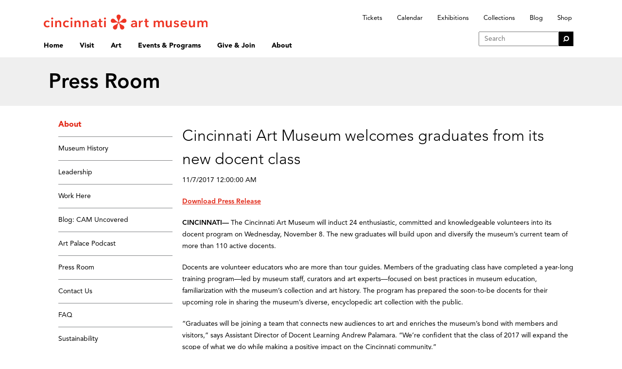

--- FILE ---
content_type: text/html; charset=utf-8
request_url: https://www.cincinnatiartmuseum.org/about/press-room/new-docent-class/
body_size: 12592
content:

<!DOCTYPE html>
<html lang="en">
<head>
    <!-- Google Tag Manager -->
    <script>
        (function (w, d, s, l, i) {
            w[l] = w[l] || []; w[l].push({
                'gtm.start':
                    new Date().getTime(), event: 'gtm.js'
            }); var f = d.getElementsByTagName(s)[0],
                j = d.createElement(s), dl = l != 'dataLayer' ? '&l=' + l : ''; j.async = true; j.src =
                    'https://www.googletagmanager.com/gtm.js?id=' + i + dl; f.parentNode.insertBefore(j, f);
        })(window, document, 'script', 'dataLayer', 'GTM-P6PT4X4');</script>
    <!-- End Google Tag Manager -->

    <title>Cincinnati Art Museum welcomes graduates from its new docent class - Cincinnati Art Museum</title>
    <meta charset="utf-8">
    <meta http-equiv="X-UA-Compatible" content="IE=edge">
    <meta name="viewport" content="width=device-width, initial-scale=1">

        <meta property="og:title" content="Cincinnati Art Museum:" />

    <meta property="og:site_name" content="Cincinnati Art Museum" />
            <meta name="og:description" content="The Cincinnati Art Museum will induct 24 enthusiastic, committed and knowledgeable volunteers into its docent program on Wednesday, November 8. " />
            <meta property="og:image" content="https://www.cincinnatiartmuseum.org/media/30716/cam-og-20.png" />
            <meta property="og:image:alt" content="Cincinnati Art Museum logo in white, featuring asterisk brand mark and red background." />
    <meta property="og:image:width" content="1200" />
    <meta property="og:image:height" content="630" />

    <meta http-equiv="content-security-policy" content="
frame-src 'self'
https://migration.cincinnatiartmuseum.org
https://testenvironment.cincinnatiartmuseum.org
https://www.cincinnatiartmuseum.org
https://cincinnatiartmuseum.org
https://collections.cincinnatiartmuseum.org
https://w.soundcloud.com
https://embed.culturalspot.org/
http://app.wordfly.com
http://go.wordfly.com
https://insight.adsrvr.org
https://www.youtube.com
https://www.emailmeform.com
https://art-hunt.cliftonlabs.com
https://watch.cloudflarestream.com/
https://scontent.fluk1-1.fna.fbcdn.net/
https://www.facebook.com/
https://player.vimeo.com
https://vimeo.com
https://sidebar.bugherd.com
https://www.bugherd.com
https://bugherd-attachments.s3.amazonaws.com
https://ws.pusherapp.com
https://fonts.googleapis.com
https://d2iiunr5ws5ch1.cloudfront.net
https://screenshots.bugherd.com
https://host.nxt.blackbaud.com/
https://td.doubleclick.net/
https://analytics.google.com
https://stats.g.doubleclick.net
https://www.google.com/
https://www.googletagmanager.com/
https://mycam.cincyart.org/
https://syndicatedsearch.goog/;
connect-src 'self'
https://testenvironment.cincinnatiartmuseum.org/
https://analytics.google.com
https://td.doubleclick.net
https://ka-f.fontawesome.com/
https://sky.blackbaudcdn.net/
https://sessions.bugsnag.com/
wss://ws-mt1.pusher.com/
https://www.google.com/
https://www.google-analytics.com/
https://mycam.cincyart.org/
https://google.com/;">



        <meta name="twitter:title" />

    <meta property="og:site_name" content="Cincinnati Art Museum" />
        <meta name="twitter:description" />
    <meta name="twitter:site" content="@cincyartmuseum" />
    <link rel="apple-touch-icon" sizes="57x57" href="/apple-touch-icon-57x57.png">
    <link rel="apple-touch-icon" sizes="60x60" href="/apple-touch-icon-60x60.png">
    <link rel="apple-touch-icon" sizes="72x72" href="/apple-touch-icon-72x72.png">
    <link rel="apple-touch-icon" sizes="76x76" href="/apple-touch-icon-76x76.png">
    <link rel="apple-touch-icon" sizes="114x114" href="/apple-touch-icon-114x114.png">
    <link rel="apple-touch-icon" sizes="120x120" href="/apple-touch-icon-120x120.png">
    <link rel="apple-touch-icon" sizes="144x144" href="/apple-touch-icon-144x144.png">
    <link rel="apple-touch-icon" sizes="152x152" href="/apple-touch-icon-152x152.png">
    <link rel="apple-touch-icon" sizes="180x180" href="/apple-touch-icon-180x180.png">
    <link rel="icon" type="image/png" href="/favicon-32x32.png" sizes="32x32">
    <link rel="icon" type="image/png" href="/favicon-96x96.png" sizes="96x96">
    <link rel="icon" type="image/png" href="/favicon-16x16.png" sizes="16x16">
    <link rel="manifest" href="/manifest.json">
    <link rel="mask-icon" href="/safari-pinned-tab.svg" color="#ee3524">
    <meta name="msapplication-TileColor" content="#ff0000">
    <meta name="msapplication-TileImage" content="/mstile-144x144.png">
    <meta name="theme-color" content="#ffffff">
    <link rel="stylesheet" href="/Styles/Master.css?v=20240130" />
    <link rel="stylesheet" href="/Plugins/bootstrap/datepicker/css/bootstrap-datepicker.css" />
    

    <script src="https://kit.fontawesome.com/4f7a50ccae.js" crossorigin="anonymous"></script>
    <script type='text/javascript'>
        (function (d, t) {
            var bh = d.createElement(t), s = d.getElementsByTagName(t)[0];
            bh.type = 'text/javascript';
            bh.src = 'https://www.bugherd.com/sidebarv2.js?apikey=89ji2m09e8j6ufajlhntra';
            s.parentNode.insertBefore(bh, s);
        })(document, 'script');
    </script>
    <script src="https://sky.blackbaudcdn.net/static/og-web-loader/1/main.js" data-envid="p-lW4HF5tbaUSYOgnvoDTLLQ"></script>
    <script src="/App_Plugins/UmbracoForms/Assets/promise-polyfill/dist/polyfill.min.js?v=13.5.0" type="application/javascript"></script><script src="/App_Plugins/UmbracoForms/Assets/aspnet-client-validation/dist/aspnet-validation.min.js?v=13.5.0" type="application/javascript"></script>
</head>
<body class="">
    <a class="skip-to-content-link" href="#pageContent">
        Skip to content
    </a>
    <!-- Google Tag Manager (noscript) -->
    <noscript>
        <iframe src="https://www.googletagmanager.com/ns.html?id=GTM-P6PT4X4"
                height="0" width="0" style="display:none;visibility:hidden"></iframe>
    </noscript>
    <!-- End Google Tag Manager (noscript) -->

    

    <div id="GlobalWrapper" class="about_press-room_new-docent-class ">
        <div id="GlobalHeader">
            <div class="container headerNav">
                <div class="row headerTop">
                    <div class="col-md-4 logo">
                        <a href="/"><img src="/media/qaxc2nxy/camlogo13_pms_1795.svg" alt="Cincinnati Art Museum" /></a>
                    </div>
                    <div class="col-md-8 quickLinks">
                        <ul>
                                <li><a class="quickLinks" href="/visit/tickets-admission/">Tickets</a></li>
                                <li><a class="quickLinks" href="/events-programs/events-list/">Calendar</a></li>
                                <li><a class="quickLinks" href="/art/exhibitions/">Exhibitions</a></li>
                                <li><a class="quickLinks" href="https://collection.cincinnatiartmuseum.org/collections" target="_blank">Collections</a></li>
                                <li><a class="quickLinks" href="/about/blog/">Blog</a></li>
                                <li><a class="quickLinks" href="https://shop.cincinnatiartmuseum.org/">Shop</a></li>
                        </ul>
                    </div>
                </div>
                <div class="row">
                    <div class="col-md-9">
                        <div class="row">
                            <div class="hovermenu" data-page="">
                                <a tabindex="0" class="topNav" title="Home" href="/" data-page="">Home</a>
                            </div>

                                <div class="hovermenu" data-page="1297">
                                    <a href="/visit/" tabindex="0" class="topNav" data-page="1297">Visit</a>
                                    <div class="subNavWrapper col-xs-11">
    <ul class="nav-1297">
            <li class="levelTwo">
                <a href="/visit/" aria-expanded="false" class="subNav">Plan Your Visit Home</a>
            </li>
                    <li class="levelTwo">
                        <a tabindex="0" href="/visit/museum-hours/" class="subNav">Museum Hours</a>
                    </li>
                    <li class="levelTwo">
                        <a tabindex="0" href="/visit/tickets-admission/" class="subNav">Tickets &amp; Admission</a>
                    </li>
                    <li class="levelTwo">
                        <a tabindex="0" href="/visit/directions-parking/" class="subNav">Directions &amp; Parking</a>
                    </li>
                    <li class="levelTwo">
                        <a tabindex="0" href="/visit/free-digital-guide-map-and-more/" class="subNav">Free Digital Guide, Map and More</a>
                    </li>
                    <li class="levelTwo">
                        <a tabindex="0" href="/visit/accessibility-resources/" class="subNav">Accessibility Resources</a>
                    </li>
                    <li class="levelTwo">
                        <a tabindex="0" href="/visit/art-climb/" class="subNav">Art Climb</a>
                    </li>
                    <li class="levelTwo">
                        <a tabindex="0" class="subNav hasChildren">Shop &amp; Dine</a>
                        <ul style="display:none">
                            <li class="levelThree">
                                <a class="subNav2" href="/visit/shop-dine/">Shop &amp; Dine Home</a>
                            </li>
                                <li class="levelThree">
                                    <a tabindex="0" class="subNav2" href="/visit/shop-dine/museum-shop/">Museum Shop</a>
                                </li>
                                <li class="levelThree">
                                    <a tabindex="0" class="subNav2" href="/visit/shop-dine/terrace-cafe/">Terrace Caf&#xE9;</a>
                                </li>
                        </ul>
                    </li>
                    <li class="levelTwo">
                        <a tabindex="0" class="subNav hasChildren">Tours</a>
                        <ul style="display:none">
                            <li class="levelThree">
                                <a class="subNav2" href="/visit/tours/">Tours Home</a>
                            </li>
                                <li class="levelThree">
                                    <a tabindex="0" class="subNav2" href="/visit/tours/free-tours/">Free Tours</a>
                                </li>
                                <li class="levelThree">
                                    <a tabindex="0" class="subNav2" href="/visit/tours/private-tours/">Private Tours</a>
                                </li>
                                <li class="levelThree">
                                    <a tabindex="0" class="subNav2" href="/visit/tours/school-tours/">School Tours</a>
                                </li>
                        </ul>
                    </li>
                    <li class="levelTwo">
                        <a tabindex="0" href="/visit/mycam/" class="subNav">MyCAM Art Hunts</a>
                    </li>
                    <li class="levelTwo">
                        <a tabindex="0" class="subNav hasChildren">Mary R. Schiff Library &amp; Archives</a>
                        <ul style="display:none">
                            <li class="levelThree">
                                <a class="subNav2" href="/visit/library-archives/">Mary R. Schiff Library &amp; Archives Home</a>
                            </li>
                                <li class="levelThree">
                                    <a tabindex="0" class="subNav2" href="/visit/library-archives/the-archives/">The Archives</a>
                                </li>
                                <li class="levelThree">
                                    <a tabindex="0" class="subNav2" href="/visit/library-archives/artsource/">ArtSource: The Beverly Petrie Memorial Teacher Resource Center</a>
                                </li>
                                <li class="levelThree">
                                    <a tabindex="0" class="subNav2" href="/visit/library-archives/fotofocus-collection/">FotoFocus Photobook Collection </a>
                                </li>
                        </ul>
                    </li>
                    <li class="levelTwo">
                        <a tabindex="0" href="/visit/cam-nights-holiday-lights-in-partnership-with-blink/" class="subNav">CAM Nights &amp; Holiday Lights in Partnership with BLINK&#xAE; </a>
                    </li>
    </ul>
</div>

                                </div>
                                <div class="hovermenu" data-page="1298">
                                    <a href="/art/" tabindex="0" class="topNav" data-page="1298">Art</a>
                                    <div class="subNavWrapper col-xs-11">
    <ul class="nav-1298">
            <li class="levelTwo">
                <a href="/art/" aria-expanded="false" class="subNav">Art Home</a>
            </li>
                    <li class="levelTwo">
                        <a tabindex="0" class="subNav hasChildren">Exhibitions</a>
                        <ul style="display:none">
                            <li class="levelThree">
                                <a class="subNav2" href="/art/exhibitions/">Exhibitions Home</a>
                            </li>
                                <li class="levelThree">
                                    <a tabindex="0" class="subNav2" href="/art/exhibitions/what-me-worry-the-art-and-humor-of-mad-magazine/">What, Me Worry? The Art and Humor of MAD Magazine</a>
                                </li>
                                <li class="levelThree">
                                    <a tabindex="0" class="subNav2" href="/art/exhibitions/recall-reframe-respond-the-art-of-paul-scott/">Recall. Reframe. Respond. The Art of Paul Scott</a>
                                </li>
                                <li class="levelThree">
                                    <a tabindex="0" class="subNav2" href="/art/exhibitions/rediscovered-treasures/">Rediscovered Treasures</a>
                                </li>
                                <li class="levelThree">
                                    <a tabindex="0" class="subNav2" href="/art/exhibitions/special-features/">Special Features</a>
                                </li>
                                <li class="levelThree">
                                    <a tabindex="0" class="subNav2" href="/art/exhibitions/upcoming-exhibitions/">Upcoming Exhibitions</a>
                                </li>
                                <li class="levelThree">
                                    <a tabindex="0" class="subNav2" href="/art/exhibitions/exhibition-archive/">Past Exhibitions</a>
                                </li>
                                <li class="levelThree">
                                    <a tabindex="0" class="subNav2" href="/art/exhibitions/online-exhibitions/">Online Exhibitions</a>
                                </li>
                        </ul>
                    </li>
                    <li class="levelTwo">
                        <a tabindex="0" href="https://collection.cincinnatiartmuseum.org/collections" class="subNav"> Explore the Collection</a>
                    </li>
                    <li class="levelTwo">
                        <a tabindex="0" class="subNav hasChildren">Provenance and Cultural Property </a>
                        <ul style="display:none">
                            <li class="levelThree">
                                <a class="subNav2" href="/art/provenance-and-cultural-property/">Provenance and Cultural Property  Home</a>
                            </li>
                                <li class="levelThree">
                                    <a tabindex="0" class="subNav2" href="/art/provenance-and-cultural-property/nazi-era-provenance-research/">Nazi-era Provenance Research</a>
                                </li>
                                <li class="levelThree">
                                    <a tabindex="0" class="subNav2" href="/art/provenance-and-cultural-property/the-native-american-graves-protection-and-repatriation-act-nagpra/">NAGPRA</a>
                                </li>
                        </ul>
                    </li>
                    <li class="levelTwo">
                        <a tabindex="0" class="subNav hasChildren">Conservation</a>
                        <ul style="display:none">
                            <li class="levelThree">
                                <a class="subNav2" href="/art/conservation/">Conservation Home</a>
                            </li>
                                <li class="levelThree">
                                    <a tabindex="0" class="subNav2" href="/art/conservation/meet-the-conservators/">Meet the Conservators</a>
                                </li>
                        </ul>
                    </li>
                    <li class="levelTwo">
                        <a tabindex="0" href="/art/meet-the-curators/" class="subNav">Meet the Curators</a>
                    </li>
                    <li class="levelTwo">
                        <a tabindex="0" class="subNav hasChildren">Digital Resources</a>
                        <ul style="display:none">
                            <li class="levelThree">
                                <a class="subNav2" href="/art/digital-resources/">Digital Resources Home</a>
                            </li>
                                <li class="levelThree">
                                    <a tabindex="0" class="subNav2" href="/art/digital-resources/cam-connect/">CAM Connect</a>
                                </li>
                                <li class="levelThree">
                                    <a tabindex="0" class="subNav2" href="/art/digital-resources/teacher-resources/">Teacher Resources</a>
                                </li>
                                <li class="levelThree">
                                    <a tabindex="0" class="subNav2" href="/art/digital-resources/google/">Google Arts &amp; Culture</a>
                                </li>
                                <li class="levelThree">
                                    <a tabindex="0" class="subNav2" href="/art/digital-resources/blog/"></a>
                                </li>
                                <li class="levelThree">
                                    <a tabindex="0" class="subNav2" href="/art/digital-resources/art-palace-podcast/"></a>
                                </li>
                                <li class="levelThree">
                                    <a tabindex="0" class="subNav2" href="/art/digital-resources/the-sacred-art-collection-the-angelico-project/">The Sacred Art Collection &#x2013; The Angelico Project</a>
                                </li>
                        </ul>
                    </li>
                    <li class="levelTwo">
                        <a tabindex="0" href="/art/art-bridges-cohort-program/" class="subNav">Art Bridges Cohort Program</a>
                    </li>
    </ul>
</div>

                                </div>
                                <div class="hovermenu" data-page="1299">
                                    <a href="/events-programs/" tabindex="0" class="topNav" data-page="1299">Events &amp; Programs</a>
                                    <div class="subNavWrapper col-xs-11">
    <ul class="nav-1299">
            <li class="levelTwo">
                <a href="/events-programs/" aria-expanded="false" class="subNav">Events &amp; Programs Home</a>
            </li>
                    <li class="levelTwo">
                        <a tabindex="0" href="/events-programs/events-list/" class="subNav">Calendar</a>
                    </li>
                    <li class="levelTwo">
                        <a tabindex="0" class="subNav hasChildren">Accessibility</a>
                        <ul style="display:none">
                            <li class="levelThree">
                                <a class="subNav2" href="/events-programs/accessibility/">Accessibility Home</a>
                            </li>
                                <li class="levelThree">
                                    <a tabindex="0" class="subNav2" href="/events-programs/accessibility/accessibility-audio/">Accessible Audio</a>
                                </li>
                                <li class="levelThree">
                                    <a tabindex="0" class="subNav2" href="/events-programs/accessibility/accessibility-group-tours/">Accessibility Group Tours</a>
                                </li>
                                <li class="levelThree">
                                    <a tabindex="0" class="subNav2" href="/events-programs/accessibility/audio-description-and-touch-tours/">Audio Description and Touch Tours</a>
                                </li>
                                <li class="levelThree">
                                    <a tabindex="0" class="subNav2" href="/events-programs/accessibility/connect-for-adults-with-developmental-disabilities/">Connect: For Adults with Developmental Disabilities</a>
                                </li>
                                <li class="levelThree">
                                    <a tabindex="0" class="subNav2" href="/events-programs/accessibility/sensory-saturday/">Sensory Saturday</a>
                                </li>
                        </ul>
                    </li>
                    <li class="levelTwo">
                        <a tabindex="0" class="subNav hasChildren">Adults</a>
                        <ul style="display:none">
                            <li class="levelThree">
                                <a class="subNav2" href="/events-programs/adults/">Adults Home</a>
                            </li>
                                <li class="levelThree">
                                    <a tabindex="0" class="subNav2" href="/events-programs/adults/art-after-dark/">Art After Dark</a>
                                </li>
                                <li class="levelThree">
                                    <a tabindex="0" class="subNav2" href="/events-programs/adults/consult-a-curator/">Consult-a-Curator</a>
                                </li>
                                <li class="levelThree">
                                    <a tabindex="0" class="subNav2" href="/events-programs/adults/create-plus/">Create Plus </a>
                                </li>
                                <li class="levelThree">
                                    <a tabindex="0" class="subNav2" href="/events-programs/adults/fine-art-flow/">Fine Art Flow</a>
                                </li>
                                <li class="levelThree">
                                    <a tabindex="0" class="subNav2" href="/events-programs/adults/gallery-talk-plus/">Gallery Talk Plus </a>
                                </li>
                                <li class="levelThree">
                                    <a tabindex="0" class="subNav2" href="/events-programs/adults/lectures/">Lectures</a>
                                </li>
                                <li class="levelThree">
                                    <a tabindex="0" class="subNav2" href="/events-programs/adults/meditate-with-art/">Meditate with Art</a>
                                </li>
                                <li class="levelThree">
                                    <a tabindex="0" class="subNav2" href="/events-programs/adults/mind-body-art/">Mind Body Art</a>
                                </li>
                                <li class="levelThree">
                                    <a tabindex="0" class="subNav2" href="/events-programs/adults/museum-insider/">Museum Insider</a>
                                </li>
                                <li class="levelThree">
                                    <a tabindex="0" class="subNav2" href="/events-programs/adults/see-the-story/">See the Story</a>
                                </li>
                                <li class="levelThree">
                                    <a tabindex="0" class="subNav2" href="/events-programs/adults/writing-workshop/">Writing Workshop</a>
                                </li>
                                <li class="levelThree">
                                    <a tabindex="0" class="subNav2" href="/events-programs/adults/member-yoga/">Member Yoga</a>
                                </li>
                                <li class="levelThree">
                                    <a tabindex="0" class="subNav2" href="/events-programs/adults/art-in-motion/">Art in Motion</a>
                                </li>
                                <li class="levelThree">
                                    <a tabindex="0" class="subNav2" href="/events-programs/adults/uncharted/">UnchARTed  </a>
                                </li>
                                <li class="levelThree">
                                    <a tabindex="0" class="subNav2" href="/events-programs/adults/curator-conversations/">Curator Conversations</a>
                                </li>
                        </ul>
                    </li>
                    <li class="levelTwo">
                        <a tabindex="0" class="subNav hasChildren">Families &amp; Teens</a>
                        <ul style="display:none">
                            <li class="levelThree">
                                <a class="subNav2" href="/events-programs/families-teens/">Families &amp; Teens Home</a>
                            </li>
                                <li class="levelThree">
                                    <a tabindex="0" class="subNav2" href="/events-programs/families-teens/10x10-teen-art-expo/">10x10 Teen Art Expo </a>
                                </li>
                                <li class="levelThree">
                                    <a tabindex="0" class="subNav2" href="/events-programs/families-teens/art-on-the-rise/">Art on the Rise</a>
                                </li>
                                <li class="levelThree">
                                    <a tabindex="0" class="subNav2" href="/events-programs/families-teens/art-together-art-making-for-families-with-children-ages-3-5/">Art Together: Art Making for Families with Children Ages 3&#x2013;5</a>
                                </li>
                                <li class="levelThree">
                                    <a tabindex="0" class="subNav2" href="/events-programs/families-teens/babies-sing-with-may-festival-minis/">Babies Sing with May Festival Minis</a>
                                </li>
                                <li class="levelThree">
                                    <a tabindex="0" class="subNav2" href="/events-programs/families-teens/boy-scouts-girl-scouts/">Boy Scouts / Girl Scouts</a>
                                </li>
                                <li class="levelThree">
                                    <a tabindex="0" class="subNav2" href="/events-programs/families-teens/cam-kids-day/">CAM Kids Day</a>
                                </li>
                                <li class="levelThree">
                                    <a tabindex="0" class="subNav2" href="/events-programs/families-teens/family-storytime-and-gallery-walk/">Family Storytime and Gallery Walk </a>
                                </li>
                                <li class="levelThree">
                                    <a tabindex="0" class="subNav2" href="/events-programs/families-teens/family-studio-art-making-for-families-with-children-ages-6-12/">Family Studio: Art Making for Families with Children Ages 6&#x2013;12</a>
                                </li>
                                <li class="levelThree">
                                    <a tabindex="0" class="subNav2" href="/events-programs/families-teens/games-in-the-galleries/">Games in the Galleries</a>
                                </li>
                                <li class="levelThree">
                                    <a tabindex="0" class="subNav2" href="/events-programs/families-teens/members-only-baby-tours/">Members-Only Baby Tours</a>
                                </li>
                                <li class="levelThree">
                                    <a tabindex="0" class="subNav2" href="/events-programs/families-teens/public-baby-tours/">Public Baby Tours</a>
                                </li>
                                <li class="levelThree">
                                    <a tabindex="0" class="subNav2" href="/events-programs/families-teens/rec-reads/">REC Reads</a>
                                </li>
                                <li class="levelThree">
                                    <a tabindex="0" class="subNav2" href="/events-programs/families-teens/rosenthal-education-center-rec/">Rosenthal Education Center (REC)</a>
                                </li>
                                <li class="levelThree">
                                    <a tabindex="0" class="subNav2" href="/events-programs/families-teens/saturday-morning-art-class/">Saturday Morning Art Class</a>
                                </li>
                                <li class="levelThree">
                                    <a tabindex="0" class="subNav2" href="/events-programs/families-teens/see-play-learn-kits/">See Play Learn Kits</a>
                                </li>
                                <li class="levelThree">
                                    <a tabindex="0" class="subNav2" href="/events-programs/families-teens/summer-camp/">Summer Camp</a>
                                </li>
                                <li class="levelThree">
                                    <a tabindex="0" class="subNav2" href="/events-programs/families-teens/teen-fest-zine-and-comic-exchange/">Teen Fest: Zine and Comic Exchange</a>
                                </li>
                                <li class="levelThree">
                                    <a tabindex="0" class="subNav2" href="/events-programs/families-teens/recreate/">RECreate</a>
                                </li>
                        </ul>
                    </li>
                    <li class="levelTwo">
                        <a tabindex="0" class="subNav hasChildren">Teachers</a>
                        <ul style="display:none">
                            <li class="levelThree">
                                <a class="subNav2" href="/events-programs/teachers/">Teachers Home</a>
                            </li>
                                <li class="levelThree">
                                    <a tabindex="0" class="subNav2" href="/events-programs/teachers/evenings-for-educators/">Evenings for Educators (E4E)</a>
                                </li>
                                <li class="levelThree">
                                    <a tabindex="0" class="subNav2" href="/events-programs/teachers/evenings-for-future-educators/">Evenings for Future Educators (E4FE)</a>
                                </li>
                                <li class="levelThree">
                                    <a tabindex="0" class="subNav2" href="/events-programs/teachers/summer-teacher-institute/">Summer Teacher Institute</a>
                                </li>
                                <li class="levelThree">
                                    <a tabindex="0" class="subNav2" href="/events-programs/teachers/lookseedo-classroom-workshops/">LookSeeDo Classroom Workshops</a>
                                </li>
                                <li class="levelThree">
                                    <a tabindex="0" class="subNav2" href="/events-programs/teachers/homeschool-resources/">Homeschool Resources</a>
                                </li>
                        </ul>
                    </li>
                    <li class="levelTwo">
                        <a tabindex="0" class="subNav hasChildren">Community Outreach</a>
                        <ul style="display:none">
                            <li class="levelThree">
                                <a class="subNav2" href="/events-programs/community-outreach/">Community Outreach Home</a>
                            </li>
                                <li class="levelThree">
                                    <a tabindex="0" class="subNav2" href="/events-programs/community-outreach/art-for-life/">Art for Life</a>
                                </li>
                                <li class="levelThree">
                                    <a tabindex="0" class="subNav2" href="/events-programs/community-outreach/art-star-talks-speakers-from-the-cincinnati-art-museum/">Art * Talks &#x2013; Speakers from the Cincinnati Art Museum</a>
                                </li>
                                <li class="levelThree">
                                    <a tabindex="0" class="subNav2" href="/events-programs/community-outreach/cam-cruiser/">CAM Cruiser</a>
                                </li>
                        </ul>
                    </li>
                    <li class="levelTwo">
                        <a tabindex="0" class="subNav hasChildren">Fundraisers</a>
                        <ul style="display:none">
                            <li class="levelThree">
                                <a class="subNav2" href="/events-programs/fundraisers/">Fundraisers Home</a>
                            </li>
                                <li class="levelThree">
                                    <a tabindex="0" class="subNav2" href="/events-programs/fundraisers/art-in-bloom/">Art in Bloom</a>
                                </li>
                                <li class="levelThree">
                                    <a tabindex="0" class="subNav2" href="/events-programs/fundraisers/gala/">Cincinnati Art Award Gala</a>
                                </li>
                        </ul>
                    </li>
                    <li class="levelTwo">
                        <a tabindex="0" class="subNav hasChildren">Plan Your Own Event</a>
                        <ul style="display:none">
                            <li class="levelThree">
                                <a class="subNav2" href="/events-programs/plan-your-own-event/">Plan Your Own Event Home</a>
                            </li>
                                <li class="levelThree">
                                    <a tabindex="0" class="subNav2" href="/events-programs/plan-your-own-event/weddings/">Weddings at CAM</a>
                                </li>
                                <li class="levelThree">
                                    <a tabindex="0" class="subNav2" href="/events-programs/plan-your-own-event/corporatesocial/">Corporate &amp; Social Events at CAM</a>
                                </li>
                                <li class="levelThree">
                                    <a tabindex="0" class="subNav2" href="/events-programs/plan-your-own-event/team-building/"> Team Building</a>
                                </li>
                        </ul>
                    </li>
    </ul>
</div>

                                </div>
                                <div class="hovermenu" data-page="1300">
                                    <a href="/give-join/" tabindex="0" class="topNav" data-page="1300">Give &amp; Join</a>
                                    <div class="subNavWrapper col-xs-11">
    <ul class="nav-1300">
            <li class="levelTwo">
                <a href="/give-join/" aria-expanded="false" class="subNav">Give &amp; Join Home</a>
            </li>
                    <li class="levelTwo">
                        <a tabindex="0" class="subNav hasChildren">Membership</a>
                        <ul style="display:none">
                            <li class="levelThree">
                                <a class="subNav2" href="/give-join/membership/">Membership Home</a>
                            </li>
                                <li class="levelThree">
                                    <a tabindex="0" class="subNav2" href="/give-join/membership/cam-friends/">CAM Friends</a>
                                </li>
                                <li class="levelThree">
                                    <a tabindex="0" class="subNav2" href="/give-join/membership/reciprocity-membership/">Reciprocity Membership</a>
                                </li>
                                <li class="levelThree">
                                    <a tabindex="0" class="subNav2" href="/give-join/membership/gift-membership/">Gift Membership</a>
                                </li>
                        </ul>
                    </li>
                    <li class="levelTwo">
                        <a tabindex="0" class="subNav hasChildren">Ways to Give</a>
                        <ul style="display:none">
                            <li class="levelThree">
                                <a class="subNav2" href="/give-join/ways-to-give/">Ways to Give Home</a>
                            </li>
                                <li class="levelThree">
                                    <a tabindex="0" class="subNav2" href="/give-join/ways-to-give/annual-fund/">Help Us Continue Growing Future Artists</a>
                                </li>
                                <li class="levelThree">
                                    <a tabindex="0" class="subNav2" href="/give-join/ways-to-give/a-new-view/">a new view</a>
                                </li>
                                <li class="levelThree">
                                    <a tabindex="0" class="subNav2" href="/give-join/ways-to-give/adopt-a-bee/">Adopt-a-Bee</a>
                                </li>
                                <li class="levelThree">
                                    <a tabindex="0" class="subNav2" href="/give-join/ways-to-give/corporate-partnerships/">Corporate Partnerships</a>
                                </li>
                                <li class="levelThree">
                                    <a tabindex="0" class="subNav2" href="/give-join/ways-to-give/founders-society/">Founders Society</a>
                                </li>
                                <li class="levelThree">
                                    <a tabindex="0" class="subNav2" href="/give-join/ways-to-give/cam-catalysts/">CAM Catalysts</a>
                                </li>
                                <li class="levelThree">
                                    <a tabindex="0" class="subNav2" href="/give-join/ways-to-give/gift-planning/">Gift Planning</a>
                                </li>
                                <li class="levelThree">
                                    <a tabindex="0" class="subNav2" href="/give-join/ways-to-give/tribute-gifts/">Tribute Gifts</a>
                                </li>
                        </ul>
                    </li>
                    <li class="levelTwo">
                        <a tabindex="0" class="subNav hasChildren">Affiliate Groups</a>
                        <ul style="display:none">
                            <li class="levelThree">
                                <a class="subNav2" href="/give-join/affiliate-groups/">Affiliate Groups Home</a>
                            </li>
                                <li class="levelThree">
                                    <a tabindex="0" class="subNav2" href="/give-join/affiliate-groups/donald-p-sowell-committee/">Donald P. Sowell Committee</a>
                                </li>
                                <li class="levelThree">
                                    <a tabindex="0" class="subNav2" href="/give-join/affiliate-groups/duveneck-association/">Duveneck Association</a>
                                </li>
                                <li class="levelThree">
                                    <a tabindex="0" class="subNav2" href="/give-join/affiliate-groups/womens-committee/">Women&#x2019;s Committee</a>
                                </li>
                        </ul>
                    </li>
                    <li class="levelTwo">
                        <a tabindex="0" class="subNav hasChildren">Volunteer Opportunities</a>
                        <ul style="display:none">
                            <li class="levelThree">
                                <a class="subNav2" href="/give-join/volunteer-opportunities/">Volunteer Opportunities Home</a>
                            </li>
                                <li class="levelThree">
                                    <a tabindex="0" class="subNav2" href="/give-join/volunteer-opportunities/docent-corps/">Docent Corps</a>
                                </li>
                                <li class="levelThree">
                                    <a tabindex="0" class="subNav2" href="/give-join/volunteer-opportunities/museum-shop-association/">Museum Shop Association</a>
                                </li>
                                <li class="levelThree">
                                    <a tabindex="0" class="subNav2" href="/give-join/volunteer-opportunities/rec-volunteers/">REC Volunteers</a>
                                </li>
                                <li class="levelThree">
                                    <a tabindex="0" class="subNav2" href="/give-join/volunteer-opportunities/visitor-service-aides/">Visitor Service Aides</a>
                                </li>
                        </ul>
                    </li>
    </ul>
</div>

                                </div>
                                <div class="hovermenu" data-page="1301">
                                    <a href="/about/" tabindex="0" class="topNav" data-page="1301">About</a>
                                    <div class="subNavWrapper col-xs-11">
    <ul class="nav-1301">
            <li class="levelTwo">
                <a href="/about/" aria-expanded="false" class="subNav">About Home</a>
            </li>
                    <li class="levelTwo">
                        <a tabindex="0" href="/about/museum-history/" class="subNav">Museum History</a>
                    </li>
                    <li class="levelTwo">
                        <a tabindex="0" href="/about/leadership/" class="subNav">Leadership</a>
                    </li>
                    <li class="levelTwo">
                        <a tabindex="0" href="/about/work-here/" class="subNav">Work Here</a>
                    </li>
                    <li class="levelTwo">
                        <a tabindex="0" href="/about/blog/" class="subNav">Blog: CAM Uncovered</a>
                    </li>
                    <li class="levelTwo">
                        <a tabindex="0" href="/about/podcast/" class="subNav">Art Palace Podcast</a>
                    </li>
                    <li class="levelTwo">
                        <a tabindex="0" href="/about/press-room/" class="subNav">Press Room</a>
                    </li>
                    <li class="levelTwo">
                        <a tabindex="0" class="subNav hasChildren">Contact Us</a>
                        <ul style="display:none">
                            <li class="levelThree">
                                <a class="subNav2" href="/about/contact-us/">Contact Us Home</a>
                            </li>
                                <li class="levelThree">
                                    <a tabindex="0" class="subNav2" href="/about/contact-us/photography-licensing-social-media-policies/">Photography, Licensing &amp; Social Media Policies</a>
                                </li>
                                <li class="levelThree">
                                    <a tabindex="0" class="subNav2" href="/about/contact-us/cam-listens/">CAM Listens</a>
                                </li>
                        </ul>
                    </li>
                    <li class="levelTwo">
                        <a tabindex="0" href="/about/faq/" class="subNav">FAQ</a>
                    </li>
                    <li class="levelTwo">
                        <a tabindex="0" href="/about/sustainability/" class="subNav">Sustainability</a>
                    </li>
    </ul>
</div>

                                </div>
                        </div>

                    </div>
                    <div class="quickSearch col-md-3">
                        <form class="quickSearchForm" method="get" action="/search-results-page/">
                            <input type="text" placeholder="Search" name="q" /><div class="searchButton" tabindex="0"></div>
                        </form>
                    </div>
                </div>
            </div>
            <div class="full-width-container scrollNav">
                <div class="container">
                    <div class="row">
                        <div class="col-md-7">
                            <div class="row">
                                <a class="topNav logo" href="/"><img src="/Content/images/CAM_Logo_Sticky.jpg" alt="Cincinnati Art Museum" /></a>
                                    <div class="hovermenu" data-page="1297">
                                        <a class="topNav" data-page="1297" href="/visit/">Visit</a>
                                        <div class="subNavWrapper col-xs-11">
    <ul class="nav-1297">
            <li class="levelTwo">
                <a href="/visit/" aria-expanded="false" class="subNav">Plan Your Visit Home</a>
            </li>
                    <li class="levelTwo">
                        <a tabindex="0" href="/visit/museum-hours/" class="subNav">Museum Hours</a>
                    </li>
                    <li class="levelTwo">
                        <a tabindex="0" href="/visit/tickets-admission/" class="subNav">Tickets &amp; Admission</a>
                    </li>
                    <li class="levelTwo">
                        <a tabindex="0" href="/visit/directions-parking/" class="subNav">Directions &amp; Parking</a>
                    </li>
                    <li class="levelTwo">
                        <a tabindex="0" href="/visit/free-digital-guide-map-and-more/" class="subNav">Free Digital Guide, Map and More</a>
                    </li>
                    <li class="levelTwo">
                        <a tabindex="0" href="/visit/accessibility-resources/" class="subNav">Accessibility Resources</a>
                    </li>
                    <li class="levelTwo">
                        <a tabindex="0" href="/visit/art-climb/" class="subNav">Art Climb</a>
                    </li>
                    <li class="levelTwo">
                        <a tabindex="0" class="subNav hasChildren">Shop &amp; Dine</a>
                        <ul style="display:none">
                            <li class="levelThree">
                                <a class="subNav2" href="/visit/shop-dine/">Shop &amp; Dine Home</a>
                            </li>
                                <li class="levelThree">
                                    <a tabindex="0" class="subNav2" href="/visit/shop-dine/museum-shop/">Museum Shop</a>
                                </li>
                                <li class="levelThree">
                                    <a tabindex="0" class="subNav2" href="/visit/shop-dine/terrace-cafe/">Terrace Caf&#xE9;</a>
                                </li>
                        </ul>
                    </li>
                    <li class="levelTwo">
                        <a tabindex="0" class="subNav hasChildren">Tours</a>
                        <ul style="display:none">
                            <li class="levelThree">
                                <a class="subNav2" href="/visit/tours/">Tours Home</a>
                            </li>
                                <li class="levelThree">
                                    <a tabindex="0" class="subNav2" href="/visit/tours/free-tours/">Free Tours</a>
                                </li>
                                <li class="levelThree">
                                    <a tabindex="0" class="subNav2" href="/visit/tours/private-tours/">Private Tours</a>
                                </li>
                                <li class="levelThree">
                                    <a tabindex="0" class="subNav2" href="/visit/tours/school-tours/">School Tours</a>
                                </li>
                        </ul>
                    </li>
                    <li class="levelTwo">
                        <a tabindex="0" href="/visit/mycam/" class="subNav">MyCAM Art Hunts</a>
                    </li>
                    <li class="levelTwo">
                        <a tabindex="0" class="subNav hasChildren">Mary R. Schiff Library &amp; Archives</a>
                        <ul style="display:none">
                            <li class="levelThree">
                                <a class="subNav2" href="/visit/library-archives/">Mary R. Schiff Library &amp; Archives Home</a>
                            </li>
                                <li class="levelThree">
                                    <a tabindex="0" class="subNav2" href="/visit/library-archives/the-archives/">The Archives</a>
                                </li>
                                <li class="levelThree">
                                    <a tabindex="0" class="subNav2" href="/visit/library-archives/artsource/">ArtSource: The Beverly Petrie Memorial Teacher Resource Center</a>
                                </li>
                                <li class="levelThree">
                                    <a tabindex="0" class="subNav2" href="/visit/library-archives/fotofocus-collection/">FotoFocus Photobook Collection </a>
                                </li>
                        </ul>
                    </li>
                    <li class="levelTwo">
                        <a tabindex="0" href="/visit/cam-nights-holiday-lights-in-partnership-with-blink/" class="subNav">CAM Nights &amp; Holiday Lights in Partnership with BLINK&#xAE; </a>
                    </li>
    </ul>
</div>

                                    </div>
                                    <div class="hovermenu" data-page="1298">
                                        <a class="topNav" data-page="1298" href="/art/">Art</a>
                                        <div class="subNavWrapper col-xs-11">
    <ul class="nav-1298">
            <li class="levelTwo">
                <a href="/art/" aria-expanded="false" class="subNav">Art Home</a>
            </li>
                    <li class="levelTwo">
                        <a tabindex="0" class="subNav hasChildren">Exhibitions</a>
                        <ul style="display:none">
                            <li class="levelThree">
                                <a class="subNav2" href="/art/exhibitions/">Exhibitions Home</a>
                            </li>
                                <li class="levelThree">
                                    <a tabindex="0" class="subNav2" href="/art/exhibitions/what-me-worry-the-art-and-humor-of-mad-magazine/">What, Me Worry? The Art and Humor of MAD Magazine</a>
                                </li>
                                <li class="levelThree">
                                    <a tabindex="0" class="subNav2" href="/art/exhibitions/recall-reframe-respond-the-art-of-paul-scott/">Recall. Reframe. Respond. The Art of Paul Scott</a>
                                </li>
                                <li class="levelThree">
                                    <a tabindex="0" class="subNav2" href="/art/exhibitions/rediscovered-treasures/">Rediscovered Treasures</a>
                                </li>
                                <li class="levelThree">
                                    <a tabindex="0" class="subNav2" href="/art/exhibitions/special-features/">Special Features</a>
                                </li>
                                <li class="levelThree">
                                    <a tabindex="0" class="subNav2" href="/art/exhibitions/upcoming-exhibitions/">Upcoming Exhibitions</a>
                                </li>
                                <li class="levelThree">
                                    <a tabindex="0" class="subNav2" href="/art/exhibitions/exhibition-archive/">Past Exhibitions</a>
                                </li>
                                <li class="levelThree">
                                    <a tabindex="0" class="subNav2" href="/art/exhibitions/online-exhibitions/">Online Exhibitions</a>
                                </li>
                        </ul>
                    </li>
                    <li class="levelTwo">
                        <a tabindex="0" href="https://collection.cincinnatiartmuseum.org/collections" class="subNav"> Explore the Collection</a>
                    </li>
                    <li class="levelTwo">
                        <a tabindex="0" class="subNav hasChildren">Provenance and Cultural Property </a>
                        <ul style="display:none">
                            <li class="levelThree">
                                <a class="subNav2" href="/art/provenance-and-cultural-property/">Provenance and Cultural Property  Home</a>
                            </li>
                                <li class="levelThree">
                                    <a tabindex="0" class="subNav2" href="/art/provenance-and-cultural-property/nazi-era-provenance-research/">Nazi-era Provenance Research</a>
                                </li>
                                <li class="levelThree">
                                    <a tabindex="0" class="subNav2" href="/art/provenance-and-cultural-property/the-native-american-graves-protection-and-repatriation-act-nagpra/">NAGPRA</a>
                                </li>
                        </ul>
                    </li>
                    <li class="levelTwo">
                        <a tabindex="0" class="subNav hasChildren">Conservation</a>
                        <ul style="display:none">
                            <li class="levelThree">
                                <a class="subNav2" href="/art/conservation/">Conservation Home</a>
                            </li>
                                <li class="levelThree">
                                    <a tabindex="0" class="subNav2" href="/art/conservation/meet-the-conservators/">Meet the Conservators</a>
                                </li>
                        </ul>
                    </li>
                    <li class="levelTwo">
                        <a tabindex="0" href="/art/meet-the-curators/" class="subNav">Meet the Curators</a>
                    </li>
                    <li class="levelTwo">
                        <a tabindex="0" class="subNav hasChildren">Digital Resources</a>
                        <ul style="display:none">
                            <li class="levelThree">
                                <a class="subNav2" href="/art/digital-resources/">Digital Resources Home</a>
                            </li>
                                <li class="levelThree">
                                    <a tabindex="0" class="subNav2" href="/art/digital-resources/cam-connect/">CAM Connect</a>
                                </li>
                                <li class="levelThree">
                                    <a tabindex="0" class="subNav2" href="/art/digital-resources/teacher-resources/">Teacher Resources</a>
                                </li>
                                <li class="levelThree">
                                    <a tabindex="0" class="subNav2" href="/art/digital-resources/google/">Google Arts &amp; Culture</a>
                                </li>
                                <li class="levelThree">
                                    <a tabindex="0" class="subNav2" href="/art/digital-resources/blog/"></a>
                                </li>
                                <li class="levelThree">
                                    <a tabindex="0" class="subNav2" href="/art/digital-resources/art-palace-podcast/"></a>
                                </li>
                                <li class="levelThree">
                                    <a tabindex="0" class="subNav2" href="/art/digital-resources/the-sacred-art-collection-the-angelico-project/">The Sacred Art Collection &#x2013; The Angelico Project</a>
                                </li>
                        </ul>
                    </li>
                    <li class="levelTwo">
                        <a tabindex="0" href="/art/art-bridges-cohort-program/" class="subNav">Art Bridges Cohort Program</a>
                    </li>
    </ul>
</div>

                                    </div>
                                    <div class="hovermenu" data-page="1299">
                                        <a class="topNav" data-page="1299" href="/events-programs/">Events &amp; Programs</a>
                                        <div class="subNavWrapper col-xs-11">
    <ul class="nav-1299">
            <li class="levelTwo">
                <a href="/events-programs/" aria-expanded="false" class="subNav">Events &amp; Programs Home</a>
            </li>
                    <li class="levelTwo">
                        <a tabindex="0" href="/events-programs/events-list/" class="subNav">Calendar</a>
                    </li>
                    <li class="levelTwo">
                        <a tabindex="0" class="subNav hasChildren">Accessibility</a>
                        <ul style="display:none">
                            <li class="levelThree">
                                <a class="subNav2" href="/events-programs/accessibility/">Accessibility Home</a>
                            </li>
                                <li class="levelThree">
                                    <a tabindex="0" class="subNav2" href="/events-programs/accessibility/accessibility-audio/">Accessible Audio</a>
                                </li>
                                <li class="levelThree">
                                    <a tabindex="0" class="subNav2" href="/events-programs/accessibility/accessibility-group-tours/">Accessibility Group Tours</a>
                                </li>
                                <li class="levelThree">
                                    <a tabindex="0" class="subNav2" href="/events-programs/accessibility/audio-description-and-touch-tours/">Audio Description and Touch Tours</a>
                                </li>
                                <li class="levelThree">
                                    <a tabindex="0" class="subNav2" href="/events-programs/accessibility/connect-for-adults-with-developmental-disabilities/">Connect: For Adults with Developmental Disabilities</a>
                                </li>
                                <li class="levelThree">
                                    <a tabindex="0" class="subNav2" href="/events-programs/accessibility/sensory-saturday/">Sensory Saturday</a>
                                </li>
                        </ul>
                    </li>
                    <li class="levelTwo">
                        <a tabindex="0" class="subNav hasChildren">Adults</a>
                        <ul style="display:none">
                            <li class="levelThree">
                                <a class="subNav2" href="/events-programs/adults/">Adults Home</a>
                            </li>
                                <li class="levelThree">
                                    <a tabindex="0" class="subNav2" href="/events-programs/adults/art-after-dark/">Art After Dark</a>
                                </li>
                                <li class="levelThree">
                                    <a tabindex="0" class="subNav2" href="/events-programs/adults/consult-a-curator/">Consult-a-Curator</a>
                                </li>
                                <li class="levelThree">
                                    <a tabindex="0" class="subNav2" href="/events-programs/adults/create-plus/">Create Plus </a>
                                </li>
                                <li class="levelThree">
                                    <a tabindex="0" class="subNav2" href="/events-programs/adults/fine-art-flow/">Fine Art Flow</a>
                                </li>
                                <li class="levelThree">
                                    <a tabindex="0" class="subNav2" href="/events-programs/adults/gallery-talk-plus/">Gallery Talk Plus </a>
                                </li>
                                <li class="levelThree">
                                    <a tabindex="0" class="subNav2" href="/events-programs/adults/lectures/">Lectures</a>
                                </li>
                                <li class="levelThree">
                                    <a tabindex="0" class="subNav2" href="/events-programs/adults/meditate-with-art/">Meditate with Art</a>
                                </li>
                                <li class="levelThree">
                                    <a tabindex="0" class="subNav2" href="/events-programs/adults/mind-body-art/">Mind Body Art</a>
                                </li>
                                <li class="levelThree">
                                    <a tabindex="0" class="subNav2" href="/events-programs/adults/museum-insider/">Museum Insider</a>
                                </li>
                                <li class="levelThree">
                                    <a tabindex="0" class="subNav2" href="/events-programs/adults/see-the-story/">See the Story</a>
                                </li>
                                <li class="levelThree">
                                    <a tabindex="0" class="subNav2" href="/events-programs/adults/writing-workshop/">Writing Workshop</a>
                                </li>
                                <li class="levelThree">
                                    <a tabindex="0" class="subNav2" href="/events-programs/adults/member-yoga/">Member Yoga</a>
                                </li>
                                <li class="levelThree">
                                    <a tabindex="0" class="subNav2" href="/events-programs/adults/art-in-motion/">Art in Motion</a>
                                </li>
                                <li class="levelThree">
                                    <a tabindex="0" class="subNav2" href="/events-programs/adults/uncharted/">UnchARTed  </a>
                                </li>
                                <li class="levelThree">
                                    <a tabindex="0" class="subNav2" href="/events-programs/adults/curator-conversations/">Curator Conversations</a>
                                </li>
                        </ul>
                    </li>
                    <li class="levelTwo">
                        <a tabindex="0" class="subNav hasChildren">Families &amp; Teens</a>
                        <ul style="display:none">
                            <li class="levelThree">
                                <a class="subNav2" href="/events-programs/families-teens/">Families &amp; Teens Home</a>
                            </li>
                                <li class="levelThree">
                                    <a tabindex="0" class="subNav2" href="/events-programs/families-teens/10x10-teen-art-expo/">10x10 Teen Art Expo </a>
                                </li>
                                <li class="levelThree">
                                    <a tabindex="0" class="subNav2" href="/events-programs/families-teens/art-on-the-rise/">Art on the Rise</a>
                                </li>
                                <li class="levelThree">
                                    <a tabindex="0" class="subNav2" href="/events-programs/families-teens/art-together-art-making-for-families-with-children-ages-3-5/">Art Together: Art Making for Families with Children Ages 3&#x2013;5</a>
                                </li>
                                <li class="levelThree">
                                    <a tabindex="0" class="subNav2" href="/events-programs/families-teens/babies-sing-with-may-festival-minis/">Babies Sing with May Festival Minis</a>
                                </li>
                                <li class="levelThree">
                                    <a tabindex="0" class="subNav2" href="/events-programs/families-teens/boy-scouts-girl-scouts/">Boy Scouts / Girl Scouts</a>
                                </li>
                                <li class="levelThree">
                                    <a tabindex="0" class="subNav2" href="/events-programs/families-teens/cam-kids-day/">CAM Kids Day</a>
                                </li>
                                <li class="levelThree">
                                    <a tabindex="0" class="subNav2" href="/events-programs/families-teens/family-storytime-and-gallery-walk/">Family Storytime and Gallery Walk </a>
                                </li>
                                <li class="levelThree">
                                    <a tabindex="0" class="subNav2" href="/events-programs/families-teens/family-studio-art-making-for-families-with-children-ages-6-12/">Family Studio: Art Making for Families with Children Ages 6&#x2013;12</a>
                                </li>
                                <li class="levelThree">
                                    <a tabindex="0" class="subNav2" href="/events-programs/families-teens/games-in-the-galleries/">Games in the Galleries</a>
                                </li>
                                <li class="levelThree">
                                    <a tabindex="0" class="subNav2" href="/events-programs/families-teens/members-only-baby-tours/">Members-Only Baby Tours</a>
                                </li>
                                <li class="levelThree">
                                    <a tabindex="0" class="subNav2" href="/events-programs/families-teens/public-baby-tours/">Public Baby Tours</a>
                                </li>
                                <li class="levelThree">
                                    <a tabindex="0" class="subNav2" href="/events-programs/families-teens/rec-reads/">REC Reads</a>
                                </li>
                                <li class="levelThree">
                                    <a tabindex="0" class="subNav2" href="/events-programs/families-teens/rosenthal-education-center-rec/">Rosenthal Education Center (REC)</a>
                                </li>
                                <li class="levelThree">
                                    <a tabindex="0" class="subNav2" href="/events-programs/families-teens/saturday-morning-art-class/">Saturday Morning Art Class</a>
                                </li>
                                <li class="levelThree">
                                    <a tabindex="0" class="subNav2" href="/events-programs/families-teens/see-play-learn-kits/">See Play Learn Kits</a>
                                </li>
                                <li class="levelThree">
                                    <a tabindex="0" class="subNav2" href="/events-programs/families-teens/summer-camp/">Summer Camp</a>
                                </li>
                                <li class="levelThree">
                                    <a tabindex="0" class="subNav2" href="/events-programs/families-teens/teen-fest-zine-and-comic-exchange/">Teen Fest: Zine and Comic Exchange</a>
                                </li>
                                <li class="levelThree">
                                    <a tabindex="0" class="subNav2" href="/events-programs/families-teens/recreate/">RECreate</a>
                                </li>
                        </ul>
                    </li>
                    <li class="levelTwo">
                        <a tabindex="0" class="subNav hasChildren">Teachers</a>
                        <ul style="display:none">
                            <li class="levelThree">
                                <a class="subNav2" href="/events-programs/teachers/">Teachers Home</a>
                            </li>
                                <li class="levelThree">
                                    <a tabindex="0" class="subNav2" href="/events-programs/teachers/evenings-for-educators/">Evenings for Educators (E4E)</a>
                                </li>
                                <li class="levelThree">
                                    <a tabindex="0" class="subNav2" href="/events-programs/teachers/evenings-for-future-educators/">Evenings for Future Educators (E4FE)</a>
                                </li>
                                <li class="levelThree">
                                    <a tabindex="0" class="subNav2" href="/events-programs/teachers/summer-teacher-institute/">Summer Teacher Institute</a>
                                </li>
                                <li class="levelThree">
                                    <a tabindex="0" class="subNav2" href="/events-programs/teachers/lookseedo-classroom-workshops/">LookSeeDo Classroom Workshops</a>
                                </li>
                                <li class="levelThree">
                                    <a tabindex="0" class="subNav2" href="/events-programs/teachers/homeschool-resources/">Homeschool Resources</a>
                                </li>
                        </ul>
                    </li>
                    <li class="levelTwo">
                        <a tabindex="0" class="subNav hasChildren">Community Outreach</a>
                        <ul style="display:none">
                            <li class="levelThree">
                                <a class="subNav2" href="/events-programs/community-outreach/">Community Outreach Home</a>
                            </li>
                                <li class="levelThree">
                                    <a tabindex="0" class="subNav2" href="/events-programs/community-outreach/art-for-life/">Art for Life</a>
                                </li>
                                <li class="levelThree">
                                    <a tabindex="0" class="subNav2" href="/events-programs/community-outreach/art-star-talks-speakers-from-the-cincinnati-art-museum/">Art * Talks &#x2013; Speakers from the Cincinnati Art Museum</a>
                                </li>
                                <li class="levelThree">
                                    <a tabindex="0" class="subNav2" href="/events-programs/community-outreach/cam-cruiser/">CAM Cruiser</a>
                                </li>
                        </ul>
                    </li>
                    <li class="levelTwo">
                        <a tabindex="0" class="subNav hasChildren">Fundraisers</a>
                        <ul style="display:none">
                            <li class="levelThree">
                                <a class="subNav2" href="/events-programs/fundraisers/">Fundraisers Home</a>
                            </li>
                                <li class="levelThree">
                                    <a tabindex="0" class="subNav2" href="/events-programs/fundraisers/art-in-bloom/">Art in Bloom</a>
                                </li>
                                <li class="levelThree">
                                    <a tabindex="0" class="subNav2" href="/events-programs/fundraisers/gala/">Cincinnati Art Award Gala</a>
                                </li>
                        </ul>
                    </li>
                    <li class="levelTwo">
                        <a tabindex="0" class="subNav hasChildren">Plan Your Own Event</a>
                        <ul style="display:none">
                            <li class="levelThree">
                                <a class="subNav2" href="/events-programs/plan-your-own-event/">Plan Your Own Event Home</a>
                            </li>
                                <li class="levelThree">
                                    <a tabindex="0" class="subNav2" href="/events-programs/plan-your-own-event/weddings/">Weddings at CAM</a>
                                </li>
                                <li class="levelThree">
                                    <a tabindex="0" class="subNav2" href="/events-programs/plan-your-own-event/corporatesocial/">Corporate &amp; Social Events at CAM</a>
                                </li>
                                <li class="levelThree">
                                    <a tabindex="0" class="subNav2" href="/events-programs/plan-your-own-event/team-building/"> Team Building</a>
                                </li>
                        </ul>
                    </li>
    </ul>
</div>

                                    </div>
                                    <div class="hovermenu" data-page="1300">
                                        <a class="topNav" data-page="1300" href="/give-join/">Give &amp; Join</a>
                                        <div class="subNavWrapper col-xs-11">
    <ul class="nav-1300">
            <li class="levelTwo">
                <a href="/give-join/" aria-expanded="false" class="subNav">Give &amp; Join Home</a>
            </li>
                    <li class="levelTwo">
                        <a tabindex="0" class="subNav hasChildren">Membership</a>
                        <ul style="display:none">
                            <li class="levelThree">
                                <a class="subNav2" href="/give-join/membership/">Membership Home</a>
                            </li>
                                <li class="levelThree">
                                    <a tabindex="0" class="subNav2" href="/give-join/membership/cam-friends/">CAM Friends</a>
                                </li>
                                <li class="levelThree">
                                    <a tabindex="0" class="subNav2" href="/give-join/membership/reciprocity-membership/">Reciprocity Membership</a>
                                </li>
                                <li class="levelThree">
                                    <a tabindex="0" class="subNav2" href="/give-join/membership/gift-membership/">Gift Membership</a>
                                </li>
                        </ul>
                    </li>
                    <li class="levelTwo">
                        <a tabindex="0" class="subNav hasChildren">Ways to Give</a>
                        <ul style="display:none">
                            <li class="levelThree">
                                <a class="subNav2" href="/give-join/ways-to-give/">Ways to Give Home</a>
                            </li>
                                <li class="levelThree">
                                    <a tabindex="0" class="subNav2" href="/give-join/ways-to-give/annual-fund/">Help Us Continue Growing Future Artists</a>
                                </li>
                                <li class="levelThree">
                                    <a tabindex="0" class="subNav2" href="/give-join/ways-to-give/a-new-view/">a new view</a>
                                </li>
                                <li class="levelThree">
                                    <a tabindex="0" class="subNav2" href="/give-join/ways-to-give/adopt-a-bee/">Adopt-a-Bee</a>
                                </li>
                                <li class="levelThree">
                                    <a tabindex="0" class="subNav2" href="/give-join/ways-to-give/corporate-partnerships/">Corporate Partnerships</a>
                                </li>
                                <li class="levelThree">
                                    <a tabindex="0" class="subNav2" href="/give-join/ways-to-give/founders-society/">Founders Society</a>
                                </li>
                                <li class="levelThree">
                                    <a tabindex="0" class="subNav2" href="/give-join/ways-to-give/cam-catalysts/">CAM Catalysts</a>
                                </li>
                                <li class="levelThree">
                                    <a tabindex="0" class="subNav2" href="/give-join/ways-to-give/gift-planning/">Gift Planning</a>
                                </li>
                                <li class="levelThree">
                                    <a tabindex="0" class="subNav2" href="/give-join/ways-to-give/tribute-gifts/">Tribute Gifts</a>
                                </li>
                        </ul>
                    </li>
                    <li class="levelTwo">
                        <a tabindex="0" class="subNav hasChildren">Affiliate Groups</a>
                        <ul style="display:none">
                            <li class="levelThree">
                                <a class="subNav2" href="/give-join/affiliate-groups/">Affiliate Groups Home</a>
                            </li>
                                <li class="levelThree">
                                    <a tabindex="0" class="subNav2" href="/give-join/affiliate-groups/donald-p-sowell-committee/">Donald P. Sowell Committee</a>
                                </li>
                                <li class="levelThree">
                                    <a tabindex="0" class="subNav2" href="/give-join/affiliate-groups/duveneck-association/">Duveneck Association</a>
                                </li>
                                <li class="levelThree">
                                    <a tabindex="0" class="subNav2" href="/give-join/affiliate-groups/womens-committee/">Women&#x2019;s Committee</a>
                                </li>
                        </ul>
                    </li>
                    <li class="levelTwo">
                        <a tabindex="0" class="subNav hasChildren">Volunteer Opportunities</a>
                        <ul style="display:none">
                            <li class="levelThree">
                                <a class="subNav2" href="/give-join/volunteer-opportunities/">Volunteer Opportunities Home</a>
                            </li>
                                <li class="levelThree">
                                    <a tabindex="0" class="subNav2" href="/give-join/volunteer-opportunities/docent-corps/">Docent Corps</a>
                                </li>
                                <li class="levelThree">
                                    <a tabindex="0" class="subNav2" href="/give-join/volunteer-opportunities/museum-shop-association/">Museum Shop Association</a>
                                </li>
                                <li class="levelThree">
                                    <a tabindex="0" class="subNav2" href="/give-join/volunteer-opportunities/rec-volunteers/">REC Volunteers</a>
                                </li>
                                <li class="levelThree">
                                    <a tabindex="0" class="subNav2" href="/give-join/volunteer-opportunities/visitor-service-aides/">Visitor Service Aides</a>
                                </li>
                        </ul>
                    </li>
    </ul>
</div>

                                    </div>
                                    <div class="hovermenu" data-page="1301">
                                        <a class="topNav" data-page="1301" href="/about/">About</a>
                                        <div class="subNavWrapper col-xs-11">
    <ul class="nav-1301">
            <li class="levelTwo">
                <a href="/about/" aria-expanded="false" class="subNav">About Home</a>
            </li>
                    <li class="levelTwo">
                        <a tabindex="0" href="/about/museum-history/" class="subNav">Museum History</a>
                    </li>
                    <li class="levelTwo">
                        <a tabindex="0" href="/about/leadership/" class="subNav">Leadership</a>
                    </li>
                    <li class="levelTwo">
                        <a tabindex="0" href="/about/work-here/" class="subNav">Work Here</a>
                    </li>
                    <li class="levelTwo">
                        <a tabindex="0" href="/about/blog/" class="subNav">Blog: CAM Uncovered</a>
                    </li>
                    <li class="levelTwo">
                        <a tabindex="0" href="/about/podcast/" class="subNav">Art Palace Podcast</a>
                    </li>
                    <li class="levelTwo">
                        <a tabindex="0" href="/about/press-room/" class="subNav">Press Room</a>
                    </li>
                    <li class="levelTwo">
                        <a tabindex="0" class="subNav hasChildren">Contact Us</a>
                        <ul style="display:none">
                            <li class="levelThree">
                                <a class="subNav2" href="/about/contact-us/">Contact Us Home</a>
                            </li>
                                <li class="levelThree">
                                    <a tabindex="0" class="subNav2" href="/about/contact-us/photography-licensing-social-media-policies/">Photography, Licensing &amp; Social Media Policies</a>
                                </li>
                                <li class="levelThree">
                                    <a tabindex="0" class="subNav2" href="/about/contact-us/cam-listens/">CAM Listens</a>
                                </li>
                        </ul>
                    </li>
                    <li class="levelTwo">
                        <a tabindex="0" href="/about/faq/" class="subNav">FAQ</a>
                    </li>
                    <li class="levelTwo">
                        <a tabindex="0" href="/about/sustainability/" class="subNav">Sustainability</a>
                    </li>
    </ul>
</div>

                                    </div>
                            </div>
                        </div>
                        <div class="col-md-5 quickLinks">
                            <ul>
                                    <li><a class="quickLinks" href="/visit/tickets-admission/">Tickets</a></li>
                                    <li><a class="quickLinks" href="/events-programs/events-list/">Calendar</a></li>
                                    <li><a class="quickLinks" href="/art/exhibitions/">Exhibitions</a></li>
                                    <li><a class="quickLinks" href="https://collection.cincinnatiartmuseum.org/collections" target="_blank">Collections</a></li>
                                    <li><a class="quickLinks" href="/about/blog/">Blog</a></li>
                                    <li><a class="quickLinks" href="https://shop.cincinnatiartmuseum.org/">Shop</a></li>
                                <li><a class="quickLinks searchIcon"><img alt="Search" src="/Content/images/Icon_Search_Dk.png" tabindex="0" /></a></li>
                            </ul>
                            <div class="searchBox col-md-12">
                                <form class="quickSearchForm" method="get" action="/search-results-page/">
                                    <input type="text" name="q" placeholder="Search" /><a class="button searchButton" tabindex="0"></a>
                                </form>
                            </div>
                        </div>
                    </div>

                </div>
            </div>
            <div class="container subNavWrapper">
                <div class="row">
                    <div class="col-xs-6">
                    </div>
                </div>
            </div>



<div class="full-width-container contentHeader hasNoImage hasNoMobileImage">
    <div id="contentPageHeader" class="hidden-sm hidden-xs" style="background-image:url('')">
        <div class="container">
            <h1>Press Room</h1>
        </div>
    </div>
    <div id="contentPageHeaderMobile" class="hidden-lg hidden-md" style="background-image:url('')">
        <div class="container">
            <h1>Press Room</h1>
        </div>   
    </div>
</div>            <div id="hamburger-container" class="hamburger container">
                <div class="row">
                    <button tabindex="0" class="navOpen navbar-toggle" title="Toggle menu" aria-label="Toggle menu" data-toggle="offcanvas" data-target=".mobile-navigation" data-canvas="body">
                        <span class="icon-bar"></span>
                        <span class="icon-bar"></span>
                        <span class="icon-bar"></span>
                    </button>
                    <a class="nav-logo" href="/"><img src="/media/qaxc2nxy/camlogo13_pms_1795.svg" alt="Cincinnati Art Museum" /></a>
                </div>

            </div>
        </div>
        <div id="mobileNav" class="mobile-navigation navmenu-fixed-left offcanvas" role="navigation">
            
<button tabindex="0" class="navClose navbar-toggle" title="Toggle menu" aria-label="Toggle menu">
    <span class="fas fa-times fa-2x"></span>
</button>

<ul class="nav navmenu-nav">
    <li class="mobile-nav-section searchform">

        <form class="quickSearchForm" action="/search-results-page/">
            <input type="text" name="q" placeholder="Search" /><div class="searchButton"></div>
        </form>
    </li>
    <li class="mobile-nav-section levelOne">
        <a tabindex="0" href="/" title="Home" class="topNav ">Home</a>
    </li>
                <li class="mobile-nav-section levelOne">
                    <a href="#" tabindex="0" href="" class="topNav hasChildren ">Plan Your Visit</a>
                    <ul  class="nav nav-list navmenu-nav">
                        <li class="mobile-nav-section levelTwo"><a tabindex="0" href="/visit/" class="topNav">Plan Your Visit Home</a></li>
                                <li class="mobile-nav-section levelTwo"><a tabindex="0" class="topNav " href="/visit/museum-hours/">Museum Hours</a></li>
                                <li class="mobile-nav-section levelTwo"><a tabindex="0" class="topNav " href="/visit/tickets-admission/">Tickets &amp; Admission</a></li>
                                <li class="mobile-nav-section levelTwo"><a tabindex="0" class="topNav " href="/visit/directions-parking/">Directions &amp; Parking</a></li>
                                <li class="mobile-nav-section levelTwo"><a tabindex="0" class="topNav " href="/visit/free-digital-guide-map-and-more/">Free Digital Guide, Map and More</a></li>
                                <li class="mobile-nav-section levelTwo"><a tabindex="0" class="topNav " href="/visit/accessibility-resources/">Accessibility Resources</a></li>
                                <li class="mobile-nav-section levelTwo"><a tabindex="0" class="topNav " href="/visit/art-climb/">Art Climb</a></li>
                                <li class="mobile-nav-section levelTwo">
                                    <a href="#" tabindex="0" class="topNav hasChildren ">Shop &amp; Dine</a>
                                    <ul  class="nav-list nav navmenu-nav">
                                        <li class="mobile-nav-section levelThree"><a class="topNav" href="/visit/shop-dine/">Shop &amp; Dine Home</a></li>
                                            <li class="levelThree"><a tabindex="0" class="topNav" href="/visit/shop-dine/museum-shop/">Museum Shop</a></li>
                                            <li class="levelThree"><a tabindex="0" class="topNav" href="/visit/shop-dine/terrace-cafe/">Terrace Caf&#xE9;</a></li>
                                    </ul>
                                </li>
                                <li class="mobile-nav-section levelTwo">
                                    <a href="#" tabindex="0" class="topNav hasChildren ">Tours</a>
                                    <ul  class="nav-list nav navmenu-nav">
                                        <li class="mobile-nav-section levelThree"><a class="topNav" href="/visit/tours/">Tours Home</a></li>
                                            <li class="levelThree"><a tabindex="0" class="topNav" href="/visit/tours/free-tours/">Free Tours</a></li>
                                            <li class="levelThree"><a tabindex="0" class="topNav" href="/visit/tours/private-tours/">Private Tours</a></li>
                                            <li class="levelThree"><a tabindex="0" class="topNav" href="/visit/tours/school-tours/">School Tours</a></li>
                                    </ul>
                                </li>
                                <li class="mobile-nav-section levelTwo"><a tabindex="0" class="topNav " href="/visit/mycam/">MyCAM Art Hunts</a></li>
                                <li class="mobile-nav-section levelTwo">
                                    <a href="#" tabindex="0" class="topNav hasChildren ">Mary R. Schiff Library &amp; Archives</a>
                                    <ul  class="nav-list nav navmenu-nav">
                                        <li class="mobile-nav-section levelThree"><a class="topNav" href="/visit/library-archives/">Mary R. Schiff Library &amp; Archives Home</a></li>
                                            <li class="levelThree"><a tabindex="0" class="topNav" href="/visit/library-archives/the-archives/">The Archives</a></li>
                                            <li class="levelThree"><a tabindex="0" class="topNav" href="/visit/library-archives/artsource/">ArtSource: The Beverly Petrie Memorial Teacher Resource Center</a></li>
                                            <li class="levelThree"><a tabindex="0" class="topNav" href="/visit/library-archives/fotofocus-collection/">FotoFocus Photobook Collection </a></li>
                                    </ul>
                                </li>
                                <li class="mobile-nav-section levelTwo"><a tabindex="0" class="topNav " href="/visit/cam-nights-holiday-lights-in-partnership-with-blink/">CAM Nights &amp; Holiday Lights in Partnership with BLINK&#xAE; </a></li>
                    </ul>
                </li>
                <li class="mobile-nav-section levelOne">
                    <a href="#" tabindex="0" href="" class="topNav hasChildren ">Art</a>
                    <ul  class="nav nav-list navmenu-nav">
                        <li class="mobile-nav-section levelTwo"><a tabindex="0" href="/art/" class="topNav">Art Home</a></li>
                                <li class="mobile-nav-section levelTwo">
                                    <a href="#" tabindex="0" class="topNav hasChildren ">Exhibitions</a>
                                    <ul  class="nav-list nav navmenu-nav">
                                        <li class="mobile-nav-section levelThree"><a class="topNav" href="/art/exhibitions/">Exhibitions Home</a></li>
                                            <li class="levelThree"><a tabindex="0" class="topNav" href="/art/exhibitions/what-me-worry-the-art-and-humor-of-mad-magazine/">What, Me Worry? The Art and Humor of MAD Magazine</a></li>
                                            <li class="levelThree"><a tabindex="0" class="topNav" href="/art/exhibitions/recall-reframe-respond-the-art-of-paul-scott/">Recall. Reframe. Respond. The Art of Paul Scott</a></li>
                                            <li class="levelThree"><a tabindex="0" class="topNav" href="/art/exhibitions/rediscovered-treasures/">Rediscovered Treasures</a></li>
                                            <li class="levelThree"><a tabindex="0" class="topNav" href="/art/exhibitions/special-features/">Special Features</a></li>
                                            <li class="levelThree"><a tabindex="0" class="topNav" href="/art/exhibitions/upcoming-exhibitions/">Upcoming Exhibitions</a></li>
                                            <li class="levelThree"><a tabindex="0" class="topNav" href="/art/exhibitions/exhibition-archive/">Past Exhibitions</a></li>
                                            <li class="levelThree"><a tabindex="0" class="topNav" href="/art/exhibitions/online-exhibitions/">Online Exhibitions</a></li>
                                    </ul>
                                </li>
                                <li class="mobile-nav-section levelTwo"><a tabindex="0" class="topNav " href="https://collection.cincinnatiartmuseum.org/collections"> Explore the Collection</a></li>
                                <li class="mobile-nav-section levelTwo">
                                    <a href="#" tabindex="0" class="topNav hasChildren ">Provenance and Cultural Property </a>
                                    <ul  class="nav-list nav navmenu-nav">
                                        <li class="mobile-nav-section levelThree"><a class="topNav" href="/art/provenance-and-cultural-property/">Provenance and Cultural Property  Home</a></li>
                                            <li class="levelThree"><a tabindex="0" class="topNav" href="/art/provenance-and-cultural-property/nazi-era-provenance-research/">Nazi-era Provenance Research</a></li>
                                            <li class="levelThree"><a tabindex="0" class="topNav" href="/art/provenance-and-cultural-property/the-native-american-graves-protection-and-repatriation-act-nagpra/">NAGPRA</a></li>
                                    </ul>
                                </li>
                                <li class="mobile-nav-section levelTwo">
                                    <a href="#" tabindex="0" class="topNav hasChildren ">Conservation</a>
                                    <ul  class="nav-list nav navmenu-nav">
                                        <li class="mobile-nav-section levelThree"><a class="topNav" href="/art/conservation/">Conservation Home</a></li>
                                            <li class="levelThree"><a tabindex="0" class="topNav" href="/art/conservation/meet-the-conservators/">Meet the Conservators</a></li>
                                    </ul>
                                </li>
                                <li class="mobile-nav-section levelTwo"><a tabindex="0" class="topNav " href="/art/meet-the-curators/">Meet the Curators</a></li>
                                <li class="mobile-nav-section levelTwo">
                                    <a href="#" tabindex="0" class="topNav hasChildren ">Digital Resources</a>
                                    <ul  class="nav-list nav navmenu-nav">
                                        <li class="mobile-nav-section levelThree"><a class="topNav" href="/art/digital-resources/">Digital Resources Home</a></li>
                                            <li class="levelThree"><a tabindex="0" class="topNav" href="/art/digital-resources/cam-connect/">CAM Connect</a></li>
                                            <li class="levelThree"><a tabindex="0" class="topNav" href="/art/digital-resources/teacher-resources/">Teacher Resources</a></li>
                                            <li class="levelThree"><a tabindex="0" class="topNav" href="/art/digital-resources/google/">Google Arts &amp; Culture</a></li>
                                            <li class="levelThree"><a tabindex="0" class="topNav" href="/art/digital-resources/blog/">Blog</a></li>
                                            <li class="levelThree"><a tabindex="0" class="topNav" href="/art/digital-resources/art-palace-podcast/">Art Palace Podcast</a></li>
                                            <li class="levelThree"><a tabindex="0" class="topNav" href="/art/digital-resources/the-sacred-art-collection-the-angelico-project/">The Sacred Art Collection &#x2013; The Angelico Project</a></li>
                                    </ul>
                                </li>
                                <li class="mobile-nav-section levelTwo"><a tabindex="0" class="topNav " href="/art/art-bridges-cohort-program/">Art Bridges Cohort Program</a></li>
                    </ul>
                </li>
                <li class="mobile-nav-section levelOne">
                    <a href="#" tabindex="0" href="" class="topNav hasChildren ">Events &amp; Programs</a>
                    <ul  class="nav nav-list navmenu-nav">
                        <li class="mobile-nav-section levelTwo"><a tabindex="0" href="/events-programs/" class="topNav">Events &amp; Programs Home</a></li>
                                <li class="mobile-nav-section levelTwo"><a tabindex="0" class="topNav " href="/events-programs/events-list/">Calendar</a></li>
                                <li class="mobile-nav-section levelTwo">
                                    <a href="#" tabindex="0" class="topNav hasChildren ">Accessibility</a>
                                    <ul  class="nav-list nav navmenu-nav">
                                        <li class="mobile-nav-section levelThree"><a class="topNav" href="/events-programs/accessibility/">Accessibility Home</a></li>
                                            <li class="levelThree"><a tabindex="0" class="topNav" href="/events-programs/accessibility/accessibility-audio/">Accessible Audio</a></li>
                                            <li class="levelThree"><a tabindex="0" class="topNav" href="/events-programs/accessibility/accessibility-group-tours/">Accessibility Group Tours</a></li>
                                            <li class="levelThree"><a tabindex="0" class="topNav" href="/events-programs/accessibility/audio-description-and-touch-tours/">Audio Description and Touch Tours</a></li>
                                            <li class="levelThree"><a tabindex="0" class="topNav" href="/events-programs/accessibility/connect-for-adults-with-developmental-disabilities/">Connect: For Adults with Developmental Disabilities</a></li>
                                            <li class="levelThree"><a tabindex="0" class="topNav" href="/events-programs/accessibility/sensory-saturday/">Sensory Saturday</a></li>
                                    </ul>
                                </li>
                                <li class="mobile-nav-section levelTwo">
                                    <a href="#" tabindex="0" class="topNav hasChildren ">Adults</a>
                                    <ul  class="nav-list nav navmenu-nav">
                                        <li class="mobile-nav-section levelThree"><a class="topNav" href="/events-programs/adults/">Adults Home</a></li>
                                            <li class="levelThree"><a tabindex="0" class="topNav" href="/events-programs/adults/art-after-dark/">Art After Dark</a></li>
                                            <li class="levelThree"><a tabindex="0" class="topNav" href="/events-programs/adults/consult-a-curator/">Consult-a-Curator</a></li>
                                            <li class="levelThree"><a tabindex="0" class="topNav" href="/events-programs/adults/create-plus/">Create Plus </a></li>
                                            <li class="levelThree"><a tabindex="0" class="topNav" href="/events-programs/adults/fine-art-flow/">Fine Art Flow</a></li>
                                            <li class="levelThree"><a tabindex="0" class="topNav" href="/events-programs/adults/gallery-talk-plus/">Gallery Talk Plus </a></li>
                                            <li class="levelThree"><a tabindex="0" class="topNav" href="/events-programs/adults/lectures/">Lectures</a></li>
                                            <li class="levelThree"><a tabindex="0" class="topNav" href="/events-programs/adults/meditate-with-art/">Meditate with Art</a></li>
                                            <li class="levelThree"><a tabindex="0" class="topNav" href="/events-programs/adults/mind-body-art/">Mind Body Art</a></li>
                                            <li class="levelThree"><a tabindex="0" class="topNav" href="/events-programs/adults/museum-insider/">Museum Insider</a></li>
                                            <li class="levelThree"><a tabindex="0" class="topNav" href="/events-programs/adults/see-the-story/">See the Story</a></li>
                                            <li class="levelThree"><a tabindex="0" class="topNav" href="/events-programs/adults/writing-workshop/">Writing Workshop</a></li>
                                            <li class="levelThree"><a tabindex="0" class="topNav" href="/events-programs/adults/member-yoga/">Member Yoga</a></li>
                                            <li class="levelThree"><a tabindex="0" class="topNav" href="/events-programs/adults/art-in-motion/">Art in Motion</a></li>
                                            <li class="levelThree"><a tabindex="0" class="topNav" href="/events-programs/adults/uncharted/">UnchARTed  </a></li>
                                            <li class="levelThree"><a tabindex="0" class="topNav" href="/events-programs/adults/curator-conversations/">Curator Conversations</a></li>
                                    </ul>
                                </li>
                                <li class="mobile-nav-section levelTwo">
                                    <a href="#" tabindex="0" class="topNav hasChildren ">Families &amp; Teens</a>
                                    <ul  class="nav-list nav navmenu-nav">
                                        <li class="mobile-nav-section levelThree"><a class="topNav" href="/events-programs/families-teens/">Families &amp; Teens Home</a></li>
                                            <li class="levelThree"><a tabindex="0" class="topNav" href="/events-programs/families-teens/10x10-teen-art-expo/">10x10 Teen Art Expo </a></li>
                                            <li class="levelThree"><a tabindex="0" class="topNav" href="/events-programs/families-teens/art-on-the-rise/">Art on the Rise</a></li>
                                            <li class="levelThree"><a tabindex="0" class="topNav" href="/events-programs/families-teens/art-together-art-making-for-families-with-children-ages-3-5/">Art Together: Art Making for Families with Children Ages 3&#x2013;5</a></li>
                                            <li class="levelThree"><a tabindex="0" class="topNav" href="/events-programs/families-teens/babies-sing-with-may-festival-minis/">Babies Sing with May Festival Minis</a></li>
                                            <li class="levelThree"><a tabindex="0" class="topNav" href="/events-programs/families-teens/boy-scouts-girl-scouts/">Boy Scouts / Girl Scouts</a></li>
                                            <li class="levelThree"><a tabindex="0" class="topNav" href="/events-programs/families-teens/cam-kids-day/">CAM Kids Day</a></li>
                                            <li class="levelThree"><a tabindex="0" class="topNav" href="/events-programs/families-teens/family-storytime-and-gallery-walk/">Family Storytime and Gallery Walk </a></li>
                                            <li class="levelThree"><a tabindex="0" class="topNav" href="/events-programs/families-teens/family-studio-art-making-for-families-with-children-ages-6-12/">Family Studio: Art Making for Families with Children Ages 6&#x2013;12</a></li>
                                            <li class="levelThree"><a tabindex="0" class="topNav" href="/events-programs/families-teens/games-in-the-galleries/">Games in the Galleries</a></li>
                                            <li class="levelThree"><a tabindex="0" class="topNav" href="/events-programs/families-teens/members-only-baby-tours/">Members-Only Baby Tours</a></li>
                                            <li class="levelThree"><a tabindex="0" class="topNav" href="/events-programs/families-teens/public-baby-tours/">Public Baby Tours</a></li>
                                            <li class="levelThree"><a tabindex="0" class="topNav" href="/events-programs/families-teens/rec-reads/">REC Reads</a></li>
                                            <li class="levelThree"><a tabindex="0" class="topNav" href="/events-programs/families-teens/rosenthal-education-center-rec/">Rosenthal Education Center (REC)</a></li>
                                            <li class="levelThree"><a tabindex="0" class="topNav" href="/events-programs/families-teens/saturday-morning-art-class/">Saturday Morning Art Class</a></li>
                                            <li class="levelThree"><a tabindex="0" class="topNav" href="/events-programs/families-teens/see-play-learn-kits/">See Play Learn Kits</a></li>
                                            <li class="levelThree"><a tabindex="0" class="topNav" href="/events-programs/families-teens/summer-camp/">Summer Camp</a></li>
                                            <li class="levelThree"><a tabindex="0" class="topNav" href="/events-programs/families-teens/teen-fest-zine-and-comic-exchange/">Teen Fest: Zine and Comic Exchange</a></li>
                                            <li class="levelThree"><a tabindex="0" class="topNav" href="/events-programs/families-teens/recreate/">RECreate</a></li>
                                    </ul>
                                </li>
                                <li class="mobile-nav-section levelTwo">
                                    <a href="#" tabindex="0" class="topNav hasChildren ">Teachers</a>
                                    <ul  class="nav-list nav navmenu-nav">
                                        <li class="mobile-nav-section levelThree"><a class="topNav" href="/events-programs/teachers/">Teachers Home</a></li>
                                            <li class="levelThree"><a tabindex="0" class="topNav" href="/events-programs/teachers/evenings-for-educators/">Evenings for Educators (E4E)</a></li>
                                            <li class="levelThree"><a tabindex="0" class="topNav" href="/events-programs/teachers/evenings-for-future-educators/">Evenings for Future Educators (E4FE)</a></li>
                                            <li class="levelThree"><a tabindex="0" class="topNav" href="/events-programs/teachers/summer-teacher-institute/">Summer Teacher Institute</a></li>
                                            <li class="levelThree"><a tabindex="0" class="topNav" href="/events-programs/teachers/lookseedo-classroom-workshops/">LookSeeDo Classroom Workshops</a></li>
                                            <li class="levelThree"><a tabindex="0" class="topNav" href="/events-programs/teachers/homeschool-resources/">Homeschool Resources</a></li>
                                    </ul>
                                </li>
                                <li class="mobile-nav-section levelTwo">
                                    <a href="#" tabindex="0" class="topNav hasChildren ">Community Outreach</a>
                                    <ul  class="nav-list nav navmenu-nav">
                                        <li class="mobile-nav-section levelThree"><a class="topNav" href="/events-programs/community-outreach/">Community Outreach Home</a></li>
                                            <li class="levelThree"><a tabindex="0" class="topNav" href="/events-programs/community-outreach/art-for-life/">Art for Life</a></li>
                                            <li class="levelThree"><a tabindex="0" class="topNav" href="/events-programs/community-outreach/art-star-talks-speakers-from-the-cincinnati-art-museum/">Art * Talks &#x2013; Speakers from the Cincinnati Art Museum</a></li>
                                            <li class="levelThree"><a tabindex="0" class="topNav" href="/events-programs/community-outreach/cam-cruiser/">CAM Cruiser</a></li>
                                    </ul>
                                </li>
                                <li class="mobile-nav-section levelTwo">
                                    <a href="#" tabindex="0" class="topNav hasChildren ">Fundraisers</a>
                                    <ul  class="nav-list nav navmenu-nav">
                                        <li class="mobile-nav-section levelThree"><a class="topNav" href="/events-programs/fundraisers/">Fundraisers Home</a></li>
                                            <li class="levelThree"><a tabindex="0" class="topNav" href="/events-programs/fundraisers/art-in-bloom/">Art in Bloom</a></li>
                                            <li class="levelThree"><a tabindex="0" class="topNav" href="/events-programs/fundraisers/gala/">Cincinnati Art Award Gala</a></li>
                                    </ul>
                                </li>
                                <li class="mobile-nav-section levelTwo">
                                    <a href="#" tabindex="0" class="topNav hasChildren ">Plan Your Own Event</a>
                                    <ul  class="nav-list nav navmenu-nav">
                                        <li class="mobile-nav-section levelThree"><a class="topNav" href="/events-programs/plan-your-own-event/">Plan Your Own Event Home</a></li>
                                            <li class="levelThree"><a tabindex="0" class="topNav" href="/events-programs/plan-your-own-event/weddings/">Weddings at CAM</a></li>
                                            <li class="levelThree"><a tabindex="0" class="topNav" href="/events-programs/plan-your-own-event/corporatesocial/">Corporate &amp; Social Events at CAM</a></li>
                                            <li class="levelThree"><a tabindex="0" class="topNav" href="/events-programs/plan-your-own-event/team-building/"> Team Building</a></li>
                                    </ul>
                                </li>
                    </ul>
                </li>
                <li class="mobile-nav-section levelOne">
                    <a href="#" tabindex="0" href="" class="topNav hasChildren ">Give &amp; Join</a>
                    <ul  class="nav nav-list navmenu-nav">
                        <li class="mobile-nav-section levelTwo"><a tabindex="0" href="/give-join/" class="topNav">Give &amp; Join Home</a></li>
                                <li class="mobile-nav-section levelTwo">
                                    <a href="#" tabindex="0" class="topNav hasChildren ">Membership</a>
                                    <ul  class="nav-list nav navmenu-nav">
                                        <li class="mobile-nav-section levelThree"><a class="topNav" href="/give-join/membership/">Membership Home</a></li>
                                            <li class="levelThree"><a tabindex="0" class="topNav" href="/give-join/membership/cam-friends/">CAM Friends</a></li>
                                            <li class="levelThree"><a tabindex="0" class="topNav" href="/give-join/membership/reciprocity-membership/">Reciprocity Membership</a></li>
                                            <li class="levelThree"><a tabindex="0" class="topNav" href="/give-join/membership/gift-membership/">Gift Membership</a></li>
                                    </ul>
                                </li>
                                <li class="mobile-nav-section levelTwo">
                                    <a href="#" tabindex="0" class="topNav hasChildren ">Ways to Give</a>
                                    <ul  class="nav-list nav navmenu-nav">
                                        <li class="mobile-nav-section levelThree"><a class="topNav" href="/give-join/ways-to-give/">Ways to Give Home</a></li>
                                            <li class="levelThree"><a tabindex="0" class="topNav" href="/give-join/ways-to-give/annual-fund/">Help Us Continue Growing Future Artists</a></li>
                                            <li class="levelThree"><a tabindex="0" class="topNav" href="/give-join/ways-to-give/a-new-view/">a new view</a></li>
                                            <li class="levelThree"><a tabindex="0" class="topNav" href="/give-join/ways-to-give/adopt-a-bee/">Adopt-a-Bee</a></li>
                                            <li class="levelThree"><a tabindex="0" class="topNav" href="/give-join/ways-to-give/corporate-partnerships/">Corporate Partnerships</a></li>
                                            <li class="levelThree"><a tabindex="0" class="topNav" href="/give-join/ways-to-give/founders-society/">Founders Society</a></li>
                                            <li class="levelThree"><a tabindex="0" class="topNav" href="/give-join/ways-to-give/cam-catalysts/">CAM Catalysts</a></li>
                                            <li class="levelThree"><a tabindex="0" class="topNav" href="/give-join/ways-to-give/gift-planning/">Gift Planning</a></li>
                                            <li class="levelThree"><a tabindex="0" class="topNav" href="/give-join/ways-to-give/tribute-gifts/">Tribute Gifts</a></li>
                                    </ul>
                                </li>
                                <li class="mobile-nav-section levelTwo">
                                    <a href="#" tabindex="0" class="topNav hasChildren ">Affiliate Groups</a>
                                    <ul  class="nav-list nav navmenu-nav">
                                        <li class="mobile-nav-section levelThree"><a class="topNav" href="/give-join/affiliate-groups/">Affiliate Groups Home</a></li>
                                            <li class="levelThree"><a tabindex="0" class="topNav" href="/give-join/affiliate-groups/donald-p-sowell-committee/">Donald P. Sowell Committee</a></li>
                                            <li class="levelThree"><a tabindex="0" class="topNav" href="/give-join/affiliate-groups/duveneck-association/">Duveneck Association</a></li>
                                            <li class="levelThree"><a tabindex="0" class="topNav" href="/give-join/affiliate-groups/womens-committee/">Women&#x2019;s Committee</a></li>
                                    </ul>
                                </li>
                                <li class="mobile-nav-section levelTwo">
                                    <a href="#" tabindex="0" class="topNav hasChildren ">Volunteer Opportunities</a>
                                    <ul  class="nav-list nav navmenu-nav">
                                        <li class="mobile-nav-section levelThree"><a class="topNav" href="/give-join/volunteer-opportunities/">Volunteer Opportunities Home</a></li>
                                            <li class="levelThree"><a tabindex="0" class="topNav" href="/give-join/volunteer-opportunities/docent-corps/">Docent Corps</a></li>
                                            <li class="levelThree"><a tabindex="0" class="topNav" href="/give-join/volunteer-opportunities/museum-shop-association/">Museum Shop Association</a></li>
                                            <li class="levelThree"><a tabindex="0" class="topNav" href="/give-join/volunteer-opportunities/rec-volunteers/">REC Volunteers</a></li>
                                            <li class="levelThree"><a tabindex="0" class="topNav" href="/give-join/volunteer-opportunities/visitor-service-aides/">Visitor Service Aides</a></li>
                                    </ul>
                                </li>
                                <li class="mobile-nav-section levelTwo">
                                    <a href="#" tabindex="0" class="topNav hasChildren ">Docent Corps Home</a>
                                    <ul  class="nav-list nav navmenu-nav">
                                        <li class="mobile-nav-section levelThree"><a class="topNav" href="/give-join/docent-corps-home/">Docent Corps Home Home</a></li>
                                            <li class="levelThree"><a tabindex="0" class="topNav" href="/give-join/docent-corps-home/resources/">Resources</a></li>
                                            <li class="levelThree"><a tabindex="0" class="topNav" href="/give-join/docent-corps-home/programs/">Programs</a></li>
                                            <li class="levelThree"><a tabindex="0" class="topNav" href="/give-join/docent-corps-home/staff/">Staff</a></li>
                                    </ul>
                                </li>
                    </ul>
                </li>
                <li class="mobile-nav-section levelOne">
                    <a href="#" tabindex="0" href="" class="topNav hasChildren ">About</a>
                    <ul  class="nav nav-list navmenu-nav">
                        <li class="mobile-nav-section levelTwo"><a tabindex="0" href="/about/" class="topNav">About Home</a></li>
                                <li class="mobile-nav-section levelTwo"><a tabindex="0" class="topNav " href="/about/museum-history/">Museum History</a></li>
                                <li class="mobile-nav-section levelTwo"><a tabindex="0" class="topNav " href="/about/leadership/">Leadership</a></li>
                                <li class="mobile-nav-section levelTwo"><a tabindex="0" class="topNav " href="/about/work-here/">Work Here</a></li>
                                <li class="mobile-nav-section levelTwo"><a tabindex="0" class="topNav " href="/about/blog/">Blog: CAM Uncovered</a></li>
                                <li class="mobile-nav-section levelTwo"><a tabindex="0" class="topNav " href="/about/podcast/">Art Palace Podcast</a></li>
                                <li class="mobile-nav-section levelTwo"><a tabindex="0" class="topNav " href="/about/press-room/">Press Room</a></li>
                                <li class="mobile-nav-section levelTwo">
                                    <a href="#" tabindex="0" class="topNav hasChildren ">Contact Us</a>
                                    <ul  class="nav-list nav navmenu-nav">
                                        <li class="mobile-nav-section levelThree"><a class="topNav" href="/about/contact-us/">Contact Us Home</a></li>
                                            <li class="levelThree"><a tabindex="0" class="topNav" href="/about/contact-us/photography-licensing-social-media-policies/">Photography, Licensing &amp; Social Media Policies</a></li>
                                            <li class="levelThree"><a tabindex="0" class="topNav" href="/about/contact-us/cam-listens/">CAM Listens</a></li>
                                    </ul>
                                </li>
                                <li class="mobile-nav-section levelTwo"><a tabindex="0" class="topNav " href="/about/faq/">FAQ</a></li>
                                <li class="mobile-nav-section levelTwo"><a tabindex="0" class="topNav " href="/about/sustainability/">Sustainability</a></li>
                    </ul>
                </li>
        <li style="height:50px;"></li>
            <li class="mobile-nav-section mobileQuickLink">
                <a tabindex="0" class="topNav" href="/visit/tickets-admission/">Tickets</a>
            </li>
            <li class="mobile-nav-section mobileQuickLink">
                <a tabindex="0" class="topNav" href="/events-programs/events-list/">Calendar</a>
            </li>
            <li class="mobile-nav-section mobileQuickLink">
                <a tabindex="0" class="topNav" href="/art/exhibitions/">Exhibitions</a>
            </li>
            <li class="mobile-nav-section mobileQuickLink">
                <a tabindex="0" class="topNav" href="https://collection.cincinnatiartmuseum.org/collections">Collections</a>
            </li>
            <li class="mobile-nav-section mobileQuickLink">
                <a tabindex="0" class="topNav" href="/about/blog/">Blog</a>
            </li>
            <li class="mobile-nav-section mobileQuickLink">
                <a tabindex="0" class="topNav" href="https://shop.cincinnatiartmuseum.org/">Shop</a>
            </li>
</ul>


        </div>

        <a id="pageContent"></a>
        <div id="GlobalBody">
<div class="container">
    <div class="row">
        <div class="col-md-3" id="leftSidebar">
            

<div class="leftNav">
    <ul>

            <li class="sideNav1">
                <a href="/about/">About</a>
            </li>


                <li class="sideNav2"><a href="/about/museum-history/">Museum History</a></li>
                <li class="sideNav2"><a href="/about/leadership/">Leadership</a></li>
                <li class="sideNav2"><a href="/about/work-here/">Work Here</a></li>
                <li class="sideNav2"><a href="/about/blog/">Blog: CAM Uncovered</a></li>
                <li class="sideNav2"><a href="/about/podcast/">Art Palace Podcast</a></li>
                <li class="sideNav2"><a href="/about/press-room/">Press Room</a></li>
                <li class="sideNav2"><a href="/about/contact-us/">Contact Us</a></li>
                <li class="sideNav2"><a href="/about/faq/">FAQ</a></li>
                <li class="sideNav2"><a href="/about/sustainability/">Sustainability</a></li>
    </ul>

</div>

        </div>
        <div class="col-md-9" id="ContentPageWrapper">

            


            

            <h2>Cincinnati Art Museum welcomes graduates from its new docent class</h2>
            <p class="date">11/7/2017 12:00:00 AM</p>
<div class="richTextBox contentBlock">
    <div>
        <p><a href="/media/170730/new-docent-class-pr.pdf" target="_blank"><strong>Download Press Release</strong></a></p>
<p><strong>CINCINNATI— </strong>The Cincinnati Art Museum will induct 24 enthusiastic, committed and knowledgeable volunteers into its docent program on Wednesday, November 8. The new graduates will build upon and diversify the museum’s current team of more than 110 active docents.</p>
<p>Docents are volunteer educators who are more than tour guides. Members of the graduating class have completed a year-long training program—led by museum staff, curators and art experts—focused on best practices in museum education, familiarization with the museum’s collection and art history. The program has prepared the soon-to-be docents for their upcoming role in sharing the museum’s diverse, encyclopedic art collection with the public.</p>
<p>“Graduates will be joining a team that connects new audiences to art and enriches the museum’s bond with members and visitors,” says Assistant Director of Docent Learning Andrew Palamara. “We’re confident that the class of 2017 will expand the scope of what we do while making a positive impact on the Cincinnati community.”</p>
<p><strong>Cincinnati Art Museum’s 2017 docent class graduates includes</strong>:</p>
<p>Cindy Caslavka (Hyde Park)</p>
<p>Deb Coyle (Western Hills)</p>
<p>John Crawford (Fort Thomas, Kentucky)</p>
<p>Scott Ehrnschwender (Terrace Park)</p>
<p>Sara Fair (Newport, Kentucky)</p>
<p>Kathy Francis (Lawrenceburg, Indiana)</p>
<p>Terry Haynes-Toney (Hamilton)</p>
<p>Sue Heidel (Pleasant Ridge)</p>
<p>Barbara Holstein (Fairfield)</p>
<p>Jenny Jeffries (Anderson)</p>
<p>Zizi Khodadad (Hyde Park)</p>
<p>Christine Krumpelbeck (Western Hills)</p>
<p>Holly Light (Anderson)</p>
<p>Douglas Linn (Pleasant Ridge)</p>
<p>Annie Linnemann (Nashville, Tennessee)</p>
<p>Sue McDonald (Mason)</p>
<p>Susan Monton (Montgomery)</p>
<p>Mickey Phillips (Burlington, Kentucky)</p>
<p>Sarah Shay (Newport, Kentucky)</p>
<p>Anna Valerius (Indian Hill)</p>
<p>Roza Vilner (South Lebanon)</p>
<p>Phil Weintraub (Amberley Village)</p>
<p>Julie Willis (Glendale)</p>
<p>Bob Zierolf (Amberley Village)</p>
<p> </p>
<p>To learn more about the art museum’s docent program, visit <a href="/give-join/volunteer-opportunities/docent-corps/">http://cincinnatiartmuseum.org/give-join/volunteer-opportunities/docent-corps/</a>.</p>
<p><strong>About the Cincinnati Art Museum</strong></p>
<p>The Cincinnati Art Museum is supported by the generosity of individuals and businesses that give annually to Artswave. The Ohio Arts Council helps fund the Cincinnati Art Museum with state tax dollars to encourage economic growth, educational excellence and cultural enrichment for all Ohioans. The Cincinnati Art Museum gratefully acknowledges operating support from the City of Cincinnati, as well as our members.</p>
<p style="text-align: center;">###</p>
    </div>         
</div>


        </div>
    </div>

</div></div>
        <div id="GlobalFooter">

    <div id="TopFooterContent">

        <div class="container top-footer">
            <div class="row">
                <div class="col-md-4 footerOne">
                    <div class="logo">
                        <a href="/"><img src="/media/1255/cam_logo_footer.png" alt="Cincinnati Art Museum" /></a>
                    </div>
                    <div class="social">
                        <a target="_blank" class="bloomberg" aria-label="Bloomberg Connect link" href="https://cincinnatiartmuseum.org/visit/free-digital-guide-map-and-more/"></a>
                        <a target="_blank" class="facebook" aria-label="Facebook link" href="https://www.facebook.com/cincinnatiartmuseum"></a>
                        <a target="_blank" class="instagram" aria-label="Instagram link" href="https://www.instagram.com/cincyartmuseum/"></a>
                        <a target="_blank" class="tiktok" aria-label="Tiktok link" href="https://www.tiktok.com/@cincyartmuseum"></a>
                        <a target="_blank" class="youtube" aria-label="YouTube link" href="https://www.youtube.com/user/cincinnatiartmuseum"></a>
                    </div>
                    <div class="address">
                        <strong>953 Eden Park Drive</strong><br />
                        <strong>Cincinnati, OH 45202</strong>
                    </div>
                    <div class="phone">
                        <strong>Phone: </strong>(513) 721-ARTS (2787)<br />
                        <strong>Toll Free: </strong>1 (877) 472-4226
                    </div>
                    <div class="copyright">
                        &copy; 2025 Cincinnati Art Museum <br />
                        <a href="/privacy-policy/">Privacy Policy</a> <br />
                        <a href="/terms/">Terms of Use</a>
                    </div>
                </div>
                <div class="col-md-8">
                    <div class="row footerTwo">
                        <div class="col-sm-3 col-xs-6">
                            <p><a href="/about/contact-us/">Contact Us</a></p>
                            <p><a href="/give-join/membership/">Become a Member</a></p>
                            <p><a href="/events-programs/plan-your-event/">Plan an Event</a></p>
                        </div>
                        <div class="col-sm-3 col-xs-6">
                            <p><a href="/give-join/ways-to-give/">Donate</a></p>
                            <p><a href="/events-programs/events-list/">Calendar</a></p>
                        </div>
                        <div class="col-sm-3 col-xs-6">
                            <p><a href="http://shop.cincinnatiartmuseum.org/">Shop</a></p>
                            <p><a href="/about/work-here/">Work Here</a></p>
                        </div>
                        <div class="col-sm-3 col-xs-6">
                            <p><a href="/give-join/volunteer-opportunities/">Volunteer</a></p>
                            <p><a href="/about/press-room/">Press Room</a></p>
                        </div>
                    </div>
                    <div class="row hours">
                        <div class="col-sm-3 col-xs-6">
                            <h2 class="footer-hours-header">Museum Hours</h2>
                            <div class="days">
                                <div class="day">
                                    <label>Mon.</label> <span>Closed</span>
                                </div>
                                <div class="day">
                                    <label>Tues.</label> <span>11am-5pm</span>
                                </div>
                                <div class="day">
                                    <label>Wed.</label> <span>11am-5pm</span>
                                </div>
                                <div class="day">
                                    <label>Thr.</label> <span>11am-8pm</span>
                                </div>
                                <div class="day">
                                    <label>Fri.</label> <span>11am-8pm</span>
                                </div>
                                <div class="day">
                                    <label>Sat.</label> <span>11am-5pm</span>
                                </div>
                                <div class="day">
                                    <label>Sun.</label> <span>11am-5pm</span>
                                </div>
                            </div>

                        </div>
                        <div class="col-sm-3 col-xs-6">
                            <h2 class="footer-hours-header">Museum Shop</h2>
                            <div class="days">
                                <div class="day">
                                    <label>Mon.</label> <span>Closed</span>
                                </div>
                                <div class="day">
                                    <label>Tues.</label> <span>11am-5pm</span>
                                </div>
                                <div class="day">
                                    <label>Wed.</label> <span>11am-5pm</span>
                                </div>
                                <div class="day">
                                    <label>Thr.</label> <span>11am-8pm</span>
                                </div>
                                <div class="day">
                                    <label>Fri.</label> <span>11am-8pm</span>
                                </div>
                                <div class="day">
                                    <label>Sat.</label> <span>11am-5pm</span>
                                </div>
                                <div class="day">
                                    <label>Sun.</label> <span>11am-5pm</span>
                                </div>
                            </div>
                        </div>
                        <div class="col-sm-3 col-xs-6">
                            <h2 class="footer-hours-header">Terrace Caf&eacute;</h2>
                            <div class="days">
                                <div class="day">
                                    <label>Mon.</label> <span>Closed</span>
                                </div>
                                <div class="day">
                                    <label>Tues.</label> <span>11am-3pm</span>
                                </div>
                                <div class="day">
                                    <label>Wed.</label> <span>11am-3pm</span>
                                </div>
                                <div class="day">
                                    <label>Thr.</label> <span>11am-7:30pm</span>
                                </div>
                                <div class="day">
                                    <label>Fri.</label> <span>11am-7:30pm</span>
                                </div>
                                <div class="day">
                                    <label>Sat.</label> <span>11am-3pm</span>
                                </div>
                                <div class="day">
                                    <label>Sun.</label> <span>11am-3pm</span>
                                </div>
                            </div>
                        </div>
                        <div class="col-sm-3 col-xs-6">
                            <h2 class="footer-hours-header">Library</h2>
                            <div class="days">
                                <div class="day">
                                    <label>Mon.</label> <span>Closed</span>
                                </div>
                                <div class="day">
                                    <label>Tues.</label> <span>11am&#x2013;5pm</span>
                                </div>
                                <div class="day">
                                    <label>Wed.</label> <span>11am&#x2013;5pm</span>
                                </div>
                                <div class="day">
                                    <label>Thr.</label> <span>11am&#x2013;5pm</span>
                                </div>
                                <div class="day">
                                    <label>Fri.</label> <span>11am&#x2013;5pm</span>
                                </div>
                                <div class="day">
                                    <label>2<sup>nd</sup> Sat.</label> <span>11am&#x2013;5pm</span>
                                </div>
                                <div class="day">
                                    <label>Sun.</label> <span>Closed</span>
                                </div>
                            </div>
                        </div>
                    </div>
                </div>
            </div>




        </div>


    </div>
    <div id="BottomFooterContent">
        <div class="container-fluid bottom-footer">
            <div class="container">
                <div class="row bottom-footer-wrapper">

                    <div class="col-sm-4">
<p>Cincinnati Art Museum is supported by the tens of thousands of people who give generously to the annual ArtsWave Campaign, the region's primary source for arts funding.</p>
<p><img src="/media/271991/artswave_logo_1color_white.png?rmode=max&amp;" alt="ArtsWave, Funding Arts. Fueling Community." width="110"></p>                    </div>
                    <div class="col-sm-4">
<p>Free general admission to the Cincinnati Art Museum is made possible by a gift from the Rosenthal Family Foundation. Exhibition pricing may vary. Parking at the Cincinnati Art Museum is free.</p>
<p>Generous support for our extended Thursday hours is provided by Art Bridges Foundation’s Access for All program.</p>
<p><span><img src="/media/y5ieip0x/access-for-all-logo_bwx.png?rmode=max" alt="Art Bridges Foundation Access For All" width="300"> </span></p>                    </div>
                    <div class="col-sm-4">
<p>General operating support provided by:</p>
<p><img src="/media/r5ioj2xg/oac_white-reverse-cmyk-logox.png?rmode=max" alt="Ohio Arts Council" width="200"></p>
<p><img src="/media/aeijw1q0/logo_cityofcinti_390.png?rmode=max" alt="City of Cincinnati" width="200"></p>                    </div>

                </div>
            </div>
        </div>
    </div>
    <div id="ttdUniversalPixelTag1cbd2c7d78a94a669d91ca576cd6af91" style="display:none">
        <script src="https://js.adsrvr.org/up_loader.1.1.0.js" type="text/javascript"></script>
        <script type="text/javascript">
            (function (global) {
                if (typeof TTDUniversalPixelApi === 'function') {
                    var universalPixelApi = new TTDUniversalPixelApi();
                    universalPixelApi.init("ktokf30", ["qo3ryfh"], "https://insight.adsrvr.org/track/up", "ttdUniversalPixelTag1cbd2c7d78a94a669d91ca576cd6af91");
                }
            })(this);
        </script>
    </div>
</div>
    </div>
    <script src="/Plugins/jquery/jquery-2.1.4.min.js"></script>
    <script src="/Plugins/bootstrap/js/bootstrap.min.js"></script>
    <script src="/Plugins/jasny-bootstrap/new/js/jasny-bootstrap.min.js"></script>
    <script type="text/javascript" src="/Plugins/lightbox2/js/lightbox.js"></script>
    <script type="text/javascript" src="/Plugins/jquery.bxslider/jquery.bxslider.min.js"></script>
    <script type="text/javascript" src="/Plugins/flexslider/jquery.flexslider-min.js"></script>
    <script async type="text/javascript" src="/Plugins/jscookie/jscookie.js"></script>
    <script type="text/javascript" src="/Scripts/page_setup_functions.js?t=201603221658"></script>
    <script type="text/javascript" src="/Plugins/bootstrap/datepicker/js/bootstrap-datepicker.min.js"></script>
    <script type="text/javascript" src="/Scripts/site.js?v=20240130"></script>




    <!-- Google Code for Remarketing Tag -->
    <!--------------------------------------------------
    Remarketing tags may not be associated with personally identifiable information or placed on pages related to sensitive categories. See more information and instructions on how to setup the tag on: http://google.com/ads/remarketingsetup
    --------------------------------------------------->
    <script type="text/javascript">
        /* <![CDATA[ */
        var google_conversion_id = 850743487;
        var google_custom_params = window.google_tag_params;
        var google_remarketing_only = true;
        /* ]]> */
    </script>
    <script async defer type="text/javascript" src="//www.googleadservices.com/pagead/conversion.js">
    </script>
    <noscript>
        <div style="display:inline;">
            <img height="1" width="1" style="border-style:none;" alt="" src="//googleads.g.doubleclick.net/pagead/viewthroughconversion/850743487/?guid=ON&amp;script=0" />
        </div>
    </noscript>
    <!-- Facebook Pixel Code -->
    <script>
        !function (f, b, e, v, n, t, s) {
            if (f.fbq) return; n = f.fbq = function () {
                n.callMethod ?
                    n.callMethod.apply(n, arguments) : n.queue.push(arguments)
            }; if (!f._fbq) f._fbq = n;
            n.push = n; n.loaded = !0; n.version = '2.0'; n.queue = []; t = b.createElement(e); t.async = !0;
            t.src = v; s = b.getElementsByTagName(e)[0]; s.parentNode.insertBefore(t, s)
        }(window,
            document, 'script', 'https://connect.facebook.net/en_US/fbevents.js');
        fbq('init', '1786462101666702'); // Insert your pixel ID here.
        fbq('track', 'PageView');
    </script>
    <noscript>
        <img height="1" width="1" style="display:none"
             src="https://www.facebook.com/tr?id=1786462101666702&ev=PageView&noscript=1" />
    </noscript>
    <!-- DO NOT MODIFY -->
    <!-- End Facebook Pixel Code -->
    
</body>
</html>


--- FILE ---
content_type: text/javascript
request_url: https://sky.blackbaudcdn.net/static/adaptive-donor-form-loader/5.29.1/main.js
body_size: 4435
content:
(()=>{"use strict";var e={2:(e,t,r)=>{r.d(t,{A:()=>d});var a=r(601),o=r.n(a),i=r(314),s=r.n(i)()(o());s.push([e.id,'.blackbaud-adaptive-donation-form{position:fixed;overflow:hidden;left:0;top:0;width:0;height:0;opacity:0;transition:opacity 0.15s ease-out, width 0s linear 0.15s, height 0s linear 0.15s;border:none;background:transparent;display:block}.blackbaud-adaptive-donation-form.visible{width:100vw;height:100vh;opacity:1;transition:opacity 0.15s ease-out;overflow-y:scroll;z-index:2147483647}.blackbaud-adaptive-donation-form-dialog{border:none;padding:0;margin:0;background:transparent;max-width:100vw;max-height:100vh;width:100vw;height:100vh;position:fixed;top:0;left:0;z-index:999999}.blackbaud-adaptive-donation-form-dialog.visible{display:flex;align-items:center;justify-content:center}dialog[id^="dialog_"]::backdrop{background:rgba(0,0,0,0.5);animation:fadeIn 0.15s ease-out}.blackbaud-form-close-button{position:absolute;top:20px;right:20px;z-index:1000000;background:rgba(0,0,0,0.8);color:white;border:2px solid white;width:40px;height:40px;border-radius:50%;cursor:pointer;font-size:20px;line-height:1;font-weight:bold;box-shadow:0 2px 8px rgba(0,0,0,0.3);transition:background-color 0.2s ease}.blackbaud-form-close-button:hover{background:rgba(0,0,0,0.9)}.blackbaud-form-close-button:focus{outline:2px solid white;outline-offset:2px}@keyframes fadeIn{from{opacity:0}to{opacity:1}}\n',""]);const d=s},314:e=>{e.exports=function(e){var t=[];return t.toString=function(){return this.map((function(t){var r="",a=void 0!==t[5];return t[4]&&(r+="@supports (".concat(t[4],") {")),t[2]&&(r+="@media ".concat(t[2]," {")),a&&(r+="@layer".concat(t[5].length>0?" ".concat(t[5]):""," {")),r+=e(t),a&&(r+="}"),t[2]&&(r+="}"),t[4]&&(r+="}"),r})).join("")},t.i=function(e,r,a,o,i){"string"==typeof e&&(e=[[null,e,void 0]]);var s={};if(a)for(var d=0;d<this.length;d++){var n=this[d][0];null!=n&&(s[n]=!0)}for(var m=0;m<e.length;m++){var l=[].concat(e[m]);a&&s[l[0]]||(void 0!==i&&(void 0===l[5]||(l[1]="@layer".concat(l[5].length>0?" ".concat(l[5]):""," {").concat(l[1],"}")),l[5]=i),r&&(l[2]?(l[1]="@media ".concat(l[2]," {").concat(l[1],"}"),l[2]=r):l[2]=r),o&&(l[4]?(l[1]="@supports (".concat(l[4],") {").concat(l[1],"}"),l[4]=o):l[4]="".concat(o)),t.push(l))}},t}},601:e=>{e.exports=function(e){return e[1]}},197:(e,t,r)=>{r.r(t),r.d(t,{default:()=>f});var a=r(72),o=r.n(a),i=r(825),s=r.n(i),d=r(659),n=r.n(d),m=r(56),l=r.n(m),c=r(540),u=r.n(c),h=r(113),p=r.n(h),v=r(2),g={};g.styleTagTransform=p(),g.setAttributes=l(),g.insert=n().bind(null,"head"),g.domAPI=s(),g.insertStyleElement=u(),o()(v.A,g);const f=v.A&&v.A.locals?v.A.locals:void 0},72:e=>{var t=[];function r(e){for(var r=-1,a=0;a<t.length;a++)if(t[a].identifier===e){r=a;break}return r}function a(e,a){for(var i={},s=[],d=0;d<e.length;d++){var n=e[d],m=a.base?n[0]+a.base:n[0],l=i[m]||0,c="".concat(m," ").concat(l);i[m]=l+1;var u=r(c),h={css:n[1],media:n[2],sourceMap:n[3],supports:n[4],layer:n[5]};if(-1!==u)t[u].references++,t[u].updater(h);else{var p=o(h,a);a.byIndex=d,t.splice(d,0,{identifier:c,updater:p,references:1})}s.push(c)}return s}function o(e,t){var r=t.domAPI(t);return r.update(e),function(t){if(t){if(t.css===e.css&&t.media===e.media&&t.sourceMap===e.sourceMap&&t.supports===e.supports&&t.layer===e.layer)return;r.update(e=t)}else r.remove()}}e.exports=function(e,o){var i=a(e=e||[],o=o||{});return function(e){e=e||[];for(var s=0;s<i.length;s++){var d=r(i[s]);t[d].references--}for(var n=a(e,o),m=0;m<i.length;m++){var l=r(i[m]);0===t[l].references&&(t[l].updater(),t.splice(l,1))}i=n}}},659:e=>{var t={};e.exports=function(e,r){var a=function(e){if(void 0===t[e]){var r=document.querySelector(e);if(window.HTMLIFrameElement&&r instanceof window.HTMLIFrameElement)try{r=r.contentDocument.head}catch(e){r=null}t[e]=r}return t[e]}(e);if(!a)throw new Error("Couldn't find a style target. This probably means that the value for the 'insert' parameter is invalid.");a.appendChild(r)}},540:e=>{e.exports=function(e){var t=document.createElement("style");return e.setAttributes(t,e.attributes),e.insert(t,e.options),t}},56:(e,t,r)=>{e.exports=function(e){var t=r.nc;t&&e.setAttribute("nonce",t)}},825:e=>{e.exports=function(e){if("undefined"==typeof document)return{update:function(){},remove:function(){}};var t=e.insertStyleElement(e);return{update:function(r){!function(e,t,r){var a="";r.supports&&(a+="@supports (".concat(r.supports,") {")),r.media&&(a+="@media ".concat(r.media," {"));var o=void 0!==r.layer;o&&(a+="@layer".concat(r.layer.length>0?" ".concat(r.layer):""," {")),a+=r.css,o&&(a+="}"),r.media&&(a+="}"),r.supports&&(a+="}");var i=r.sourceMap;i&&"undefined"!=typeof btoa&&(a+="\n/*# sourceMappingURL=data:application/json;base64,".concat(btoa(unescape(encodeURIComponent(JSON.stringify(i))))," */")),t.styleTagTransform(a,e,t.options)}(t,e,r)},remove:function(){!function(e){if(null===e.parentNode)return!1;e.parentNode.removeChild(e)}(t)}}}},113:e=>{e.exports=function(e,t){if(t.styleSheet)t.styleSheet.cssText=e;else{for(;t.firstChild;)t.removeChild(t.firstChild);t.appendChild(document.createTextNode(e))}}},280:(e,t)=>{Object.defineProperty(t,"__esModule",{value:!0}),t.AbstractAdaptiveDonorForm=void 0;const r={messageType:"form-displayed"};t.AbstractAdaptiveDonorForm=class{constructor(e,t,r,a,o,i){this.environmentId=e,this.zone=t,this.formId=r,this.loadedFormsRegistryService=a,this.formParametersService=o,this.launcher=i,this.receivedFormDisplayedMessage=!1,this.dialog=null;const s={formId:this.formId,loaderId:crypto.randomUUID()};this.loaderId=s.loaderId,this.url=this.buildIFrameUrl(this.environmentId,s,this.zone,this.buildPassthroughParameters())}getIFrame(){return this.iFrame}getLoaderId(){return this.loaderId}getFormId(){return this.formId}getUrl(){return this.url}markReceivedFormDisplayedMessage(){this.receivedFormDisplayedMessage=!0}postFormDisplayed(){var e;null===(e=this.iFrame.contentWindow)||void 0===e||e.postMessage(r,"https://host.nxt.blackbaud.com");const t=window.setInterval((()=>{var e;this.receivedFormDisplayedMessage?clearInterval(t):null===(e=this.iFrame.contentWindow)||void 0===e||e.postMessage(r,"https://host.nxt.blackbaud.com")}),2e3)}show(e){this.showDialog(),this.postFormDisplayed(),e&&(e.preventDefault(),e.stopPropagation(),e.stopImmediatePropagation())}getDialog(){return this.dialog}hide(){this.close()}showDialog(){this.dialog&&(this.dialog.classList.add("visible"),this.iFrame&&this.iFrame.classList.add("visible"),this.dialog.addEventListener("cancel",(()=>{this.close()}),{once:!0}),this.dialog.showModal(),requestAnimationFrame((()=>{this.iFrame&&this.iFrame.focus()})))}close(){this.dialog&&(this.dialog.classList.remove("visible"),this.iFrame&&this.iFrame.classList.remove("visible"),this.dialog.close(),this.launcher&&this.launcher.focus())}createDialog(){const e=document.createElement("dialog");e.setAttribute("id",`dialog_${this.loaderId}`),e.setAttribute("class","blackbaud-adaptive-donation-form-dialog"),e.setAttribute("aria-modal","true"),e.setAttribute("aria-label","Donation form"),this.iFrame&&e.appendChild(this.iFrame),this.addToBody(e),this.dialog=e}addToBody(e){document.getElementsByTagName("body")[0].appendChild(e)}registerAndLoadForm(){this.iFrame=this.loadedFormsRegistryService.registerAndLoadForm(this),this.createDialog()}buildIFrameUrl(e,t,r,a){let o=`https://host.nxt.blackbaud.com/adaptive-donor-form?formId=${t.formId}&envId=${e}&zone=${r}&loaderId=${t.loaderId}`;(null==a?void 0:a.desid)&&(o+=`&desid=${a.desid}`),(null==a?void 0:a.desname)&&(o+=`&desname=${a.desname}`),(null==a?void 0:a.appealid)&&(o+=`&appealid=${a.appealid}`),(null==a?void 0:a.campaignid)&&(o+=`&campaignid=${a.campaignid}`),(null==a?void 0:a.locale)&&(o+=`&locale=${a.locale}`),(null==a?void 0:a.onetimeamt)&&(o+=`&onetimeamt=${a.onetimeamt}`),(null==a?void 0:a.rgamt)&&(o+=`&rgamt=${a.rgamt}`);const i=this.formParametersService.getBbeml(),s=this.formParametersService.getBbfms();return s&&(o+=`&bbfms=${s}`),o+=`&host=${encodeURIComponent(window.location.href)}`,o+=`&referral=${document.referrer}&bbeml=${i}`,o}}},624:(e,t,r)=>{Object.defineProperty(t,"__esModule",{value:!0}),t.AutoloadedAdaptiveDonorForm=void 0;const a=r(280);class o extends a.AbstractAdaptiveDonorForm{constructor(e,t,r,a,o){super(e,t,r,a,o),this.environmentId=e,this.zone=t,this.formId=r,this.loadedFormsRegistryService=a,this.formParametersService=o,this.registerAndLoadForm()}buildPassthroughParameters(){return this.formParametersService.getFormParameters()}}t.AutoloadedAdaptiveDonorForm=o},590:(e,t,r)=>{Object.defineProperty(t,"__esModule",{value:!0}),t.LazyLoadedAdaptiveDonorForm=void 0;const a=r(280);class o extends a.AbstractAdaptiveDonorForm{constructor(e,t,r,a,o,i){super(e,t,r,a,o,i),this.environmentId=e,this.zone=t,this.formId=r,this.loadedFormsRegistryService=a,this.formParametersService=o,this.launcher=i,this.addLazyLoadedListener()}buildPassthroughParameters(){return this.formParametersService.getFormParameters(this.launcher)}addLazyLoadedListener(){this.launcher.addEventListener("click",(e=>{e.preventDefault(),this.registerAndLoadForm(),this.addClickEventListener(),this.show(e),this.iFrame.addEventListener("load",(()=>{this.postFormDisplayed()}),{once:!0})}),{once:!0})}addClickEventListener(){this.launcher.addEventListener("click",(e=>{this.show(e),this.postFormDisplayed()}))}}t.LazyLoadedAdaptiveDonorForm=o},154:(e,t,r)=>{Object.defineProperty(t,"__esModule",{value:!0}),t.PreloadedAdaptiveDonorForm=void 0;const a=r(280);class o extends a.AbstractAdaptiveDonorForm{constructor(e,t,r,a,o,i){super(e,t,r,a,o,i),this.environmentId=e,this.zone=t,this.formId=r,this.loadedFormsRegistryService=a,this.formParametersService=o,this.launcher=i,this.registerAndLoadForm(),this.addClickEventListener()}buildPassthroughParameters(){return this.formParametersService.getFormParameters(this.launcher)}addClickEventListener(){this.launcher.addEventListener("click",(e=>{this.show(e),this.postFormDisplayed()}))}}t.PreloadedAdaptiveDonorForm=o},849:(e,t)=>{Object.defineProperty(t,"__esModule",{value:!0}),t.IFRAME_TITLE=t.FORM_PARAMETER_NAMES=void 0,t.FORM_PARAMETER_NAMES={appealId:{queryParamName:"appealid",attributeName:"appeal-id"},designationId:{queryParamName:"desid",attributeName:"des-id"},designationName:{queryParamName:"desname",attributeName:"des-name"},campaignId:{queryParamName:"campaignid",attributeName:"campaign-id"},locale:{queryParamName:"locale",attributeName:"locale"},oneTimeAmount:{queryParamName:"onetimeamt",attributeName:"one-time-amt"},recurringAmount:{queryParamName:"rgamt",attributeName:"rg-amt"}},t.IFRAME_TITLE="Adaptive Donation Form"},588:(e,t,r)=>{Object.defineProperty(t,"__esModule",{value:!0}),t.FormParametersService=void 0;const a=r(185),o=r(849);t.FormParametersService=class{constructor(e){this.BBFMS_PARAMETER="bbfms",this.formParamsInRequest={locale:e.get((0,a.requestParameterName)(e,o.FORM_PARAMETER_NAMES.locale.queryParamName)),desid:e.get((0,a.requestParameterName)(e,o.FORM_PARAMETER_NAMES.designationId.queryParamName)),desname:e.get((0,a.requestParameterName)(e,o.FORM_PARAMETER_NAMES.designationName.queryParamName)),appealid:e.get((0,a.requestParameterName)(e,o.FORM_PARAMETER_NAMES.appealId.queryParamName)),campaignid:e.get((0,a.requestParameterName)(e,o.FORM_PARAMETER_NAMES.campaignId.queryParamName)),onetimeamt:e.get((0,a.requestParameterName)(e,o.FORM_PARAMETER_NAMES.oneTimeAmount.queryParamName)),rgamt:e.get((0,a.requestParameterName)(e,o.FORM_PARAMETER_NAMES.recurringAmount.queryParamName))},this.bbfms=e.get(this.BBFMS_PARAMETER),this.bbeml=this.decodeBbeml()}getFormParameters(e){const t=this.formParamsInRequest.locale||e&&e.getAttribute(o.FORM_PARAMETER_NAMES.locale.attributeName),r=this.formParamsInRequest.desid||e&&e.getAttribute(o.FORM_PARAMETER_NAMES.designationId.attributeName),a=this.formParamsInRequest.desname||e&&e.getAttribute(o.FORM_PARAMETER_NAMES.designationName.attributeName);return{appealid:this.formParamsInRequest.appealid||e&&e.getAttribute(o.FORM_PARAMETER_NAMES.appealId.attributeName),desid:r,campaignid:this.formParamsInRequest.campaignid||e&&e.getAttribute(o.FORM_PARAMETER_NAMES.campaignId.attributeName),locale:t,desname:a,onetimeamt:this.formParamsInRequest.onetimeamt||e&&e.getAttribute(o.FORM_PARAMETER_NAMES.oneTimeAmount.attributeName),rgamt:this.formParamsInRequest.rgamt||e&&e.getAttribute(o.FORM_PARAMETER_NAMES.recurringAmount.attributeName)}}getBbfms(){return this.bbfms}getBbeml(){return this.bbeml}decodeBbeml(){const e=new RegExp("[?&]bbeml=([^&#/]*)").exec(document.location.search);return e&&e.length?decodeURI(e[1])||"0":""}}},944:(e,t,r)=>{Object.defineProperty(t,"__esModule",{value:!0}),t.LoadedFormsRegistryService=void 0;const a=r(849);t.LoadedFormsRegistryService=class{constructor(){this.formsLoaded={},this.formsAndLoaders=new Map,this.loaders=[]}registerAndLoadForm(e){const t=this.createOrRetrieveIFrameElement(e.getLoaderId(),e.getFormId(),e.getUrl());return this.formsLoaded[e.getLoaderId()]=e,this.formsAndLoaders.set(e.getFormId(),e.getLoaderId()),this.loaders.push({formId:e.getFormId(),loaderId:e.getLoaderId()}),t}getLoadedForm(e){return this.formsLoaded[e]}getFormAndLoader(e){var t;if(this.formsAndLoaders.has(e))return{formId:e,loaderId:null!==(t=this.formsAndLoaders.get(e))&&void 0!==t?t:""}}getFormAndLoaders(){return this.loaders}createOrRetrieveIFrameElement(e,t,r){return this.formsLoaded[e]?this.formsLoaded[e].getIFrame():this.createIFrameElement(t,r)}createIFrameElement(e,t){const r=document.createElement("iframe");return r.setAttribute("id",`form_${e}`),r.setAttribute("class","blackbaud-adaptive-donation-form"),r.setAttribute("title",a.IFRAME_TITLE),r.setAttribute("scrolling","auto"),r.setAttribute("allow","payment; web-share"),r.setAttribute("src",t),r}}},185:(e,t)=>{Object.defineProperty(t,"__esModule",{value:!0}),t.requestParameterName=void 0,t.requestParameterName=function(e,t){let r=e.keys();for(;;){let e=r.next();if(e.done)break;let a=e.value;if(a.toLowerCase()===t)return a}return""}}},t={};function r(a){var o=t[a];if(void 0!==o)return o.exports;var i=t[a]={id:a,exports:{}};return e[a](i,i.exports,r),i.exports}r.n=e=>{var t=e&&e.__esModule?()=>e.default:()=>e;return r.d(t,{a:t}),t},r.d=(e,t)=>{for(var a in t)r.o(t,a)&&!r.o(e,a)&&Object.defineProperty(e,a,{enumerable:!0,get:t[a]})},r.o=(e,t)=>Object.prototype.hasOwnProperty.call(e,t),r.r=e=>{"undefined"!=typeof Symbol&&Symbol.toStringTag&&Object.defineProperty(e,Symbol.toStringTag,{value:"Module"}),Object.defineProperty(e,"__esModule",{value:!0})},r.nc=void 0;var a={};(()=>{var e,t=a;Object.defineProperty(t,"__esModule",{value:!0}),t.BlackbaudAdaptiveDonorFormLoaders=t.init=void 0,r(197);const o=r(624),i=r(590),s=r(154),d=r(588),n=r(944),m=r(185),l=document.currentScript.getAttribute("data-envid"),c=null!==(e=document.currentScript.getAttribute("data-zone"))&&void 0!==e?e:"usa";t.init=function(){new u(l,c,window.location.search).initialize()};class u{constructor(e,t,r){this.environmentId=e,this.zone=t,this.FORM_ID_ATTRIBUTE="data-blackbaud-optimized-form-id",this.FORM_ID_QUERY_PARAM_AUTO_LAUNCH="bbformid",this.receivedFormDisplayedMessage=!1,this.urlParams=new URLSearchParams(r),this.formIdRequestParamName=(0,m.requestParameterName)(this.urlParams,this.FORM_ID_QUERY_PARAM_AUTO_LAUNCH),this.formIdFromQueryParam=this.urlParams.get(this.formIdRequestParamName),this.launchers=document.querySelectorAll(`[${this.FORM_ID_ATTRIBUTE}], a[href*='bbFormId' i]`),this.formParametersService=new d.FormParametersService(this.urlParams),this.loadedFormsRegistryService=new n.LoadedFormsRegistryService}getLoaders(){return this.loadedFormsRegistryService.getFormAndLoaders()}initialize(){this.listenForFormEvents(),Array.from(this.launchers).forEach(((e,t)=>{var r,a,o,i;const s=null===(o=null===(a=null===(r=e.getAttribute("href"))||void 0===r?void 0:r.match(/\?bbFormId=(?<formId>.*)/i))||void 0===a?void 0:a.groups)||void 0===o?void 0:o.formId,d=null!==(i=e.getAttribute(this.FORM_ID_ATTRIBUTE))&&void 0!==i?i:s;this.setupFormsWithLaunchers(d,e,t)})),this.formIdFromQueryParam&&this.showAutoloadedIFrame(this.formIdFromQueryParam)}listenForFormEvents(){window.addEventListener("message",(e=>{if("TRANSACTION_COMPLETE"===e.data.status||"MODAL_CLOSED"===e.data.status){const t=e.data.loaderId,r=this.loadedFormsRegistryService.getLoadedForm(t);r&&r.hide()}if("received-form-displayed-message"===e.data.messageType){const t=this.loadedFormsRegistryService.getLoadedForm(e.data.loaderId);t&&t.markReceivedFormDisplayedMessage()}}))}setupFormsWithLaunchers(e,t,r){!1==r>=3?new s.PreloadedAdaptiveDonorForm(this.environmentId,this.zone,e,this.loadedFormsRegistryService,this.formParametersService,t):new i.LazyLoadedAdaptiveDonorForm(this.environmentId,this.zone,e,this.loadedFormsRegistryService,this.formParametersService,t)}showAutoloadedIFrame(e){let t;if(Boolean(this.loadedFormsRegistryService.getFormAndLoader(e))){const r=this.loadedFormsRegistryService.getFormAndLoader(e);t=this.loadedFormsRegistryService.getLoadedForm(r.loaderId)}else t=new o.AutoloadedAdaptiveDonorForm(this.environmentId,this.zone,e,this.loadedFormsRegistryService,this.formParametersService);setTimeout((()=>{t.show()}),2e3),t.postFormDisplayed()}}t.BlackbaudAdaptiveDonorFormLoaders=u})(),window.BBAdaptiveDonationFormLoader=a})();

--- FILE ---
content_type: image/svg+xml
request_url: https://www.cincinnatiartmuseum.org/media/qaxc2nxy/camlogo13_pms_1795.svg
body_size: 1331
content:
<?xml version="1.0" encoding="UTF-8"?><svg id="Layer_1" xmlns="http://www.w3.org/2000/svg" viewBox="0 0 480.26 44.38"><path d="M238.11,24.17c-2.28.74-4.25.35-6.53-.1-2.81-.56-6-1.19-10.8.12,3.14,3.93,6.1,5.3,8.72,6.51,2.11.97,3.93,1.81,5.34,3.76,1,1.39,1.37,2.65,1.37,3.76,0,2.65-2.11,4.41-2.7,4.85-.83.59-5.15,3.3-8.57-1.41-1.41-1.95-1.64-3.9-1.91-6.16-.34-2.85-.73-6.08-3.6-10.37-2.87,4.29-3.26,7.52-3.6,10.37-.27,2.26-.5,4.21-1.92,6.16-3.41,4.71-7.73,2-8.57,1.4-.58-.43-2.69-2.19-2.69-4.84,0-1.11.37-2.37,1.38-3.76,1.41-1.95,3.23-2.79,5.34-3.76,2.62-1.21,5.58-2.58,8.72-6.51-4.8-1.3-7.98-.67-10.8-.12-2.28.45-4.25.84-6.53.1-5.52-1.8-4.28-6.76-3.98-7.74.33-.97,2.23-5.71,7.75-3.91,2.28.75,3.64,2.2,5.2,3.89,1.96,2.11,4.17,4.48,8.91,6.26-.24-5.02-1.82-7.85-3.22-10.34-1.13-2-2.1-3.74-2.1-6.14,0-5.83,5.08-6.17,6.11-6.19,1.02.01,6.1.36,6.1,6.19,0,2.41-.97,4.14-2.1,6.14-1.4,2.49-2.98,5.31-3.22,10.34,4.73-1.78,6.95-4.16,8.9-6.26,1.56-1.69,2.92-3.14,5.2-3.89,5.52-1.8,7.43,2.94,7.75,3.91h0c.3.98,1.54,5.94-3.98,7.74" fill="#ee3524" stroke-width="0"/><path d="M14.27,23.47c-.76-1.08-2.41-1.88-3.97-1.88-3.53,0-5.29,3.17-5.29,6.17s1.8,6.17,5.45,6.17c1.48,0,3.13-.6,4.05-1.72l3.01,3.05c-1.6,1.72-4.25,2.69-7.1,2.69-5.69,0-10.42-3.77-10.42-10.18s4.65-10.18,10.3-10.18c2.81,0,5.73,1.12,7.26,3.01l-3.29,2.88Z" fill="#ee3524" stroke-width="0"/><path d="M24.73,8.72c1.76,0,3.13,1.24,3.13,2.89s-1.36,2.89-3.13,2.89-3.05-1.36-3.05-2.89,1.28-2.89,3.05-2.89ZM22.36,18.14h4.81v19.24h-4.81v-19.24Z" fill="#ee3524" stroke-width="0"/><path d="M33.58,18.14h4.57v3.09h.08c.84-1.92,3.13-3.65,5.97-3.65,5.01,0,7.09,3.85,7.09,7.78v12.03h-4.81v-10.66c0-2.29-.52-5.13-3.61-5.13s-4.49,2.64-4.49,5.21v10.58h-4.81v-19.24Z" fill="#ee3524" stroke-width="0"/><path d="M70.78,23.47c-.76-1.08-2.41-1.88-3.97-1.88-3.53,0-5.29,3.17-5.29,6.17s1.8,6.17,5.45,6.17c1.48,0,3.13-.6,4.05-1.72l3.01,3.05c-1.6,1.72-4.25,2.69-7.1,2.69-5.69,0-10.42-3.77-10.42-10.18s4.65-10.18,10.3-10.18c2.81,0,5.73,1.12,7.26,3.01l-3.29,2.88Z" fill="#ee3524" stroke-width="0"/><path d="M81.24,8.72c1.76,0,3.13,1.24,3.13,2.89s-1.36,2.89-3.13,2.89-3.05-1.36-3.05-2.89,1.28-2.89,3.05-2.89ZM78.87,18.14h4.81v19.24h-4.81v-19.24Z" fill="#ee3524" stroke-width="0"/><path d="M90.1,18.14h4.57v3.09h.08c.84-1.92,3.13-3.65,5.97-3.65,5.01,0,7.09,3.85,7.09,7.78v12.03h-4.81v-10.66c0-2.29-.52-5.13-3.61-5.13s-4.49,2.64-4.49,5.21v10.58h-4.81v-19.24Z" fill="#ee3524" stroke-width="0"/><path d="M114.15,18.14h4.57v3.09h.08c.84-1.92,3.13-3.65,5.97-3.65,5.01,0,7.09,3.85,7.09,7.78v12.03h-4.81v-10.66c0-2.29-.52-5.13-3.61-5.13s-4.49,2.64-4.49,5.21v10.58h-4.81v-19.24Z" fill="#ee3524" stroke-width="0"/><path d="M150.93,34.94h-.12c-.96,1.68-3.25,2.93-5.97,2.93-3.09,0-7.21-1.48-7.21-5.97,0-5.73,7.21-6.53,13.23-6.53v-.48c0-2.37-2-3.53-4.41-3.53-2.04,0-4.01.96-5.25,2.21l-2.49-2.93c2.16-2,5.21-3.05,8.14-3.05,6.89,0,8.58,4.25,8.58,8.1v11.71h-4.49v-2.45ZM150.85,28.6h-1.08c-3.05,0-7.34.36-7.34,3.21,0,1.84,1.72,2.41,3.37,2.41,3.29,0,5.05-1.88,5.05-4.93v-.68Z" fill="#ee3524" stroke-width="0"/><path d="M159.03,21.99v-3.85h3.37v-5.57h4.73v5.57h4.81v3.85h-4.81v8.94c0,1.72.4,2.97,2.53,2.97.64,0,1.48-.12,2.04-.4l.16,3.77c-.84.32-2.12.52-3.21.52-5.09,0-6.25-3.13-6.25-6.81v-8.98h-3.37Z" fill="#ee3524" stroke-width="0"/><path d="M179.39,8.72c1.76,0,3.13,1.24,3.13,2.89s-1.36,2.89-3.13,2.89-3.05-1.36-3.05-2.89,1.28-2.89,3.05-2.89ZM177.03,18.14h4.81v19.24h-4.81v-19.24Z" fill="#ee3524" stroke-width="0"/><path d="M268.66,34.94h-.12c-.96,1.68-3.25,2.93-5.97,2.93-3.09,0-7.21-1.48-7.21-5.97,0-5.73,7.21-6.53,13.23-6.53v-.48c0-2.37-2-3.53-4.41-3.53-2.04,0-4.01.96-5.25,2.21l-2.48-2.93c2.16-2,5.21-3.05,8.14-3.05,6.89,0,8.58,4.25,8.58,8.1v11.71h-4.49v-2.45ZM268.58,28.6h-1.08c-3.05,0-7.34.36-7.34,3.21,0,1.84,1.72,2.41,3.37,2.41,3.29,0,5.05-1.88,5.05-4.93v-.68Z" fill="#ee3524" stroke-width="0"/><path d="M278.64,18.14h4.61v3.21h.08c1.04-2.2,3.09-3.77,5.61-3.77.36,0,.84.04,1.16.12v4.41c-.64-.16-1.04-.2-1.48-.2-4.33,0-5.17,3.77-5.17,5.17v10.3h-4.81v-19.24Z" fill="#ee3524" stroke-width="0"/><path d="M294.31,21.99v-3.85h3.37v-5.57h4.73v5.57h4.81v3.85h-4.81v8.94c0,1.72.4,2.97,2.53,2.97.64,0,1.48-.12,2.04-.4l.16,3.77c-.84.32-2.12.52-3.21.52-5.09,0-6.25-3.13-6.25-6.81v-8.98h-3.37Z" fill="#ee3524" stroke-width="0"/><path d="M352.22,25.36v12.03h-4.81v-10.66c0-2.29-.52-5.13-3.61-5.13s-4.25,2.81-4.25,5.29v10.5h-4.81v-11.62c0-2.37-1.12-4.17-3.57-4.17-2.88,0-4.21,2.64-4.21,5.21v10.58h-4.81v-19.24h4.57v3.09h.08c.84-1.88,2.89-3.65,5.97-3.65s4.93,1.48,6.01,3.65c1.28-2.32,3.45-3.65,6.33-3.65,5.01,0,7.1,3.85,7.1,7.78Z" fill="#ee3524" stroke-width="0"/><path d="M375.07,37.38h-4.57v-3.09h-.08c-.84,1.92-3.12,3.65-5.97,3.65-5.01,0-7.09-3.85-7.09-7.78v-12.03h4.81v10.66c0,2.29.52,5.13,3.61,5.13s4.49-2.65,4.49-5.21v-10.58h4.81v19.24Z" fill="#ee3524" stroke-width="0"/><path d="M393.12,23.27c-.84-1.12-2.45-2.08-4.21-2.08-1.52,0-3.09.56-3.09,2.08s1.48,1.88,4.17,2.52c2.85.68,6.21,1.96,6.21,5.73,0,4.69-3.81,6.41-8.02,6.41-2.97,0-6.05-1.12-7.9-3.17l3.17-2.97c1.04,1.36,2.85,2.41,4.93,2.41,1.4,0,3.09-.56,3.09-2.28,0-1.6-1.48-2.08-4.41-2.77-2.85-.68-5.69-1.84-5.69-5.45,0-4.29,3.85-6.13,7.66-6.13,2.77,0,5.65.96,7.21,2.93l-3.12,2.77Z" fill="#ee3524" stroke-width="0"/><path d="M420.26,29.28h-14.63c.2,2.73,2.69,4.73,5.49,4.73,2.4,0,4.01-.96,5.09-2.49l3.21,2.57c-1.88,2.57-4.61,3.85-8.26,3.85-5.93,0-10.34-3.81-10.34-10.06s4.37-10.3,10.18-10.3c5.37,0,9.3,3.49,9.3,10.42,0,.44,0,.84-.04,1.28ZM415.49,25.84c0-2.48-1.4-4.65-4.53-4.65-2.85,0-5.13,1.96-5.33,4.65h9.86Z" fill="#ee3524" stroke-width="0"/><path d="M442.96,37.38h-4.57v-3.09h-.08c-.84,1.92-3.12,3.65-5.97,3.65-5.01,0-7.09-3.85-7.09-7.78v-12.03h4.81v10.66c0,2.29.52,5.13,3.61,5.13s4.49-2.65,4.49-5.21v-10.58h4.81v19.24Z" fill="#ee3524" stroke-width="0"/><path d="M480.26,25.36v12.03h-4.81v-10.66c0-2.29-.52-5.13-3.61-5.13s-4.25,2.81-4.25,5.29v10.5h-4.81v-11.62c0-2.37-1.12-4.17-3.57-4.17-2.89,0-4.21,2.64-4.21,5.21v10.58h-4.81v-19.24h4.57v3.09h.08c.84-1.88,2.88-3.65,5.97-3.65s4.93,1.48,6.01,3.65c1.28-2.32,3.45-3.65,6.33-3.65,5.01,0,7.1,3.85,7.1,7.78Z" fill="#ee3524" stroke-width="0"/></svg>

--- FILE ---
content_type: text/javascript
request_url: https://www.cincinnatiartmuseum.org/Scripts/page_setup_functions.js?t=201603221658
body_size: 724
content:
function chooseBackgroundHeader() {
	var header = "";
	var $headerContainer = $("#BackgroundContainer");

	if ($(window).width() > 768) {
	    if ($headerContainer.hasClass("desktop_header")) {
			return
		}
		header = $headerContainer.attr("data-desktopBackground");
		$headerContainer.addClass("desktop_header");
		$headerContainer.removeClass("mobile_header");
	}
	else {
	    if ($headerContainer.hasClass("mobile_header")) {
			return
		}
		header = $headerContainer.attr("data-mobileBackground");
		$headerContainer.addClass("mobile_header");
		$headerContainer.removeClass("desktop_header");
	}
	// console.log("set header " + header);
	$headerContainer.css('background-image', 'url(' + header + ')');
}


$(document).ready(function () {
	chooseBackgroundHeader();
	setElementsToEqualHeight();
	lightboxOnResize();

	
	lightbox.option({
		'resizeDuration': 100,
		'wrapAround': true,
		showImageNumberLabel: false
	})


});
var resizeTimer;
$(window).resize(function () {
	clearTimeout(resizeTimer);
	resizeTimer = setTimeout(pageWidthEvents, 100);
});

function lightboxOnResize() {
	if ($(window).width() < 600) {
		$('a[data-lightbox]').addClass('lightboxRemoved').removeAttr('data-lightbox');
	} else {
		$('a.lightboxRemoved').attr('data-lightbox', 'lightbox');
	}
}

function pageWidthEvents() {
	setElementsToEqualHeight();
	chooseBackgroundHeader();
	lightboxOnResize();
}
function setElementsToEqualHeight() {

	for (numberOfEqualHeightElements = 0; numberOfEqualHeightElements < 2; numberOfEqualHeightElements++) {
		//console.log(numberOfEqualHeightElements);
		var maxHeight = 0;
		var heightArray = [];
		$(".equalHeightJavascriptUpdate" + numberOfEqualHeightElements + "").height("auto");
		$(".equalHeightJavascriptUpdate" + numberOfEqualHeightElements + "").each(function () {
			var elementHeight = $(this).height();
			heightArray.push(elementHeight);
			if (elementHeight > maxHeight) {
				maxHeight = elementHeight;
			}
		});
		var heightsAreDifferent = false;
		for (var i = 1; i < heightArray.length; i++) {
			if (heightArray[i] == heightArray[i - 1]) {
				heightsAreDifferent = false;
			} else {
				heightsAreDifferent = true;
				break;
			}
		}
		//   console.log(heightsAreDifferent);
		if (heightsAreDifferent) {
			$(".equalHeightJavascriptUpdate" + numberOfEqualHeightElements + "").height(maxHeight);
		}
		// console.log(maxHeight);
	}


}

$(window).load(function () {
    //track document downloads
    $('a[href$=".pdf"], a[href$=".doc"], a[href$=".docx"], a[href$=".xls"], a[href$=".xlsx"], a[href$=".ppt"], a[href$=".pptx"]').click(function (event) {
        link = $(this).attr("href");
        // console.log("document link" + String(link));
        _gaq.push(['_trackEvent', 'Document', String(link)]);
    });

    //track external links
    $('a[href^="http"]').click(function (event) {
        link = $(this).attr("href");
        link = link.replace(/^http:\/\//, "");
        if (link.indexOf('macysinc') == -1) {
            //    console.log("link out" + String(link));
            _gaq.push(['_trackEvent', 'LinkOut', String(link)]);
        }
    });
});